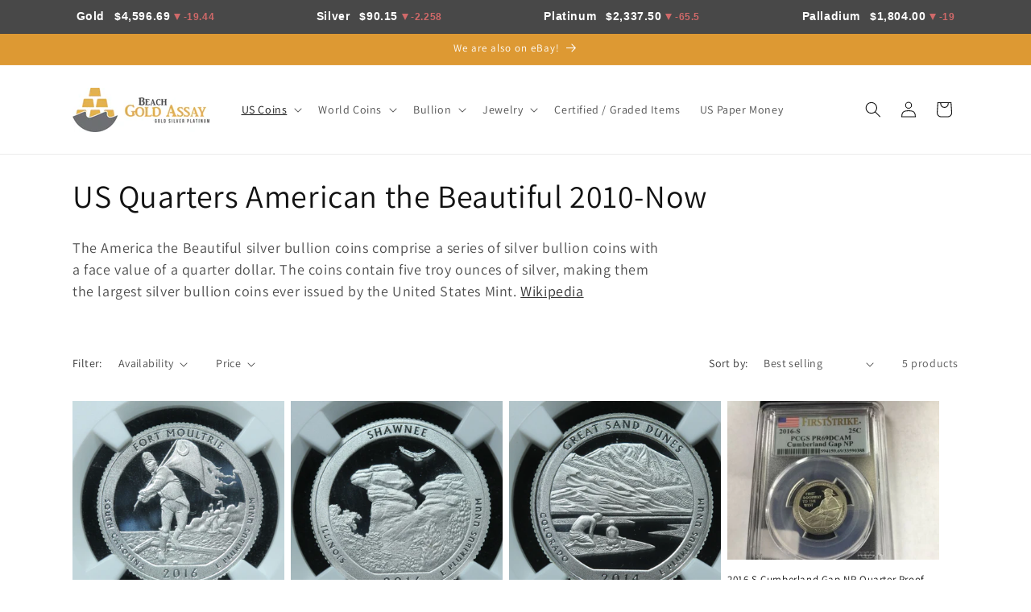

--- FILE ---
content_type: text/html; charset=utf-8
request_url: https://shop.beachgoldassay.com/collections/us-quarters-american-the-beautiful-2010-now
body_size: 38859
content:
<!doctype html>
<html class="js" lang="en">
  <head>
    <meta charset="utf-8">
    <meta http-equiv="X-UA-Compatible" content="IE=edge">
    <meta name="viewport" content="width=device-width,initial-scale=1">
    <meta name="theme-color" content="">
    <link rel="canonical" href="https://shop.beachgoldassay.com/collections/us-quarters-american-the-beautiful-2010-now"><link rel="icon" type="image/png" href="//shop.beachgoldassay.com/cdn/shop/files/Graphiconlywhitespaceremoved.png?crop=center&height=32&v=1717618618&width=32"><link rel="preconnect" href="https://fonts.shopifycdn.com" crossorigin><title>
      US Quarters American the Beautiful 2010-Now
 &ndash; BGA</title>

    
      <meta name="description" content="The America the Beautiful silver bullion coins comprise a series of silver bullion coins with a face value of a quarter dollar. The coins contain five troy ounces of silver, making them the largest silver bullion coins ever issued by the United States Mint. Wikipedia">
    

    

<meta property="og:site_name" content="BGA">
<meta property="og:url" content="https://shop.beachgoldassay.com/collections/us-quarters-american-the-beautiful-2010-now">
<meta property="og:title" content="US Quarters American the Beautiful 2010-Now">
<meta property="og:type" content="website">
<meta property="og:description" content="The America the Beautiful silver bullion coins comprise a series of silver bullion coins with a face value of a quarter dollar. The coins contain five troy ounces of silver, making them the largest silver bullion coins ever issued by the United States Mint. Wikipedia"><meta property="og:image" content="http://shop.beachgoldassay.com/cdn/shop/collections/352100_1.jpg?v=1597502094">
  <meta property="og:image:secure_url" content="https://shop.beachgoldassay.com/cdn/shop/collections/352100_1.jpg?v=1597502094">
  <meta property="og:image:width" content="1200">
  <meta property="og:image:height" content="750"><meta name="twitter:card" content="summary_large_image">
<meta name="twitter:title" content="US Quarters American the Beautiful 2010-Now">
<meta name="twitter:description" content="The America the Beautiful silver bullion coins comprise a series of silver bullion coins with a face value of a quarter dollar. The coins contain five troy ounces of silver, making them the largest silver bullion coins ever issued by the United States Mint. Wikipedia">


    <script src="//shop.beachgoldassay.com/cdn/shop/t/10/assets/constants.js?v=132983761750457495441762884183" defer="defer"></script>
    <script src="//shop.beachgoldassay.com/cdn/shop/t/10/assets/pubsub.js?v=25310214064522200911762884215" defer="defer"></script>
    <script src="//shop.beachgoldassay.com/cdn/shop/t/10/assets/global.js?v=7301445359237545521762884186" defer="defer"></script>
    <script src="//shop.beachgoldassay.com/cdn/shop/t/10/assets/details-disclosure.js?v=13653116266235556501762884184" defer="defer"></script>
    <script src="//shop.beachgoldassay.com/cdn/shop/t/10/assets/details-modal.js?v=25581673532751508451762884185" defer="defer"></script>
    <script src="//shop.beachgoldassay.com/cdn/shop/t/10/assets/search-form.js?v=133129549252120666541762884218" defer="defer"></script><script src="//shop.beachgoldassay.com/cdn/shop/t/10/assets/animations.js?v=88693664871331136111762884170" defer="defer"></script><script>window.performance && window.performance.mark && window.performance.mark('shopify.content_for_header.start');</script><meta name="google-site-verification" content="7Gtk8Idy3nb5CyMuPnrcZzq3iwejRaT1NU--2976ZZc">
<meta id="shopify-digital-wallet" name="shopify-digital-wallet" content="/44696240291/digital_wallets/dialog">
<meta name="shopify-checkout-api-token" content="ecae58c893870eefe7c6b3a7941a0bdd">
<meta id="in-context-paypal-metadata" data-shop-id="44696240291" data-venmo-supported="false" data-environment="production" data-locale="en_US" data-paypal-v4="true" data-currency="USD">
<link rel="alternate" type="application/atom+xml" title="Feed" href="/collections/us-quarters-american-the-beautiful-2010-now.atom" />
<link rel="alternate" type="application/json+oembed" href="https://shop.beachgoldassay.com/collections/us-quarters-american-the-beautiful-2010-now.oembed">
<script async="async" src="/checkouts/internal/preloads.js?locale=en-US"></script>
<link rel="preconnect" href="https://shop.app" crossorigin="anonymous">
<script async="async" src="https://shop.app/checkouts/internal/preloads.js?locale=en-US&shop_id=44696240291" crossorigin="anonymous"></script>
<script id="apple-pay-shop-capabilities" type="application/json">{"shopId":44696240291,"countryCode":"US","currencyCode":"USD","merchantCapabilities":["supports3DS"],"merchantId":"gid:\/\/shopify\/Shop\/44696240291","merchantName":"BGA","requiredBillingContactFields":["postalAddress","email","phone"],"requiredShippingContactFields":["postalAddress","email","phone"],"shippingType":"shipping","supportedNetworks":["visa","masterCard","amex","discover","elo","jcb"],"total":{"type":"pending","label":"BGA","amount":"1.00"},"shopifyPaymentsEnabled":true,"supportsSubscriptions":true}</script>
<script id="shopify-features" type="application/json">{"accessToken":"ecae58c893870eefe7c6b3a7941a0bdd","betas":["rich-media-storefront-analytics"],"domain":"shop.beachgoldassay.com","predictiveSearch":true,"shopId":44696240291,"locale":"en"}</script>
<script>var Shopify = Shopify || {};
Shopify.shop = "cjc-precious-metals.myshopify.com";
Shopify.locale = "en";
Shopify.currency = {"active":"USD","rate":"1.0"};
Shopify.country = "US";
Shopify.theme = {"name":"Active","id":156955607260,"schema_name":"Dawn","schema_version":"15.4.0","theme_store_id":887,"role":"main"};
Shopify.theme.handle = "null";
Shopify.theme.style = {"id":null,"handle":null};
Shopify.cdnHost = "shop.beachgoldassay.com/cdn";
Shopify.routes = Shopify.routes || {};
Shopify.routes.root = "/";</script>
<script type="module">!function(o){(o.Shopify=o.Shopify||{}).modules=!0}(window);</script>
<script>!function(o){function n(){var o=[];function n(){o.push(Array.prototype.slice.apply(arguments))}return n.q=o,n}var t=o.Shopify=o.Shopify||{};t.loadFeatures=n(),t.autoloadFeatures=n()}(window);</script>
<script>
  window.ShopifyPay = window.ShopifyPay || {};
  window.ShopifyPay.apiHost = "shop.app\/pay";
  window.ShopifyPay.redirectState = null;
</script>
<script id="shop-js-analytics" type="application/json">{"pageType":"collection"}</script>
<script defer="defer" async type="module" src="//shop.beachgoldassay.com/cdn/shopifycloud/shop-js/modules/v2/client.init-shop-cart-sync_C5BV16lS.en.esm.js"></script>
<script defer="defer" async type="module" src="//shop.beachgoldassay.com/cdn/shopifycloud/shop-js/modules/v2/chunk.common_CygWptCX.esm.js"></script>
<script type="module">
  await import("//shop.beachgoldassay.com/cdn/shopifycloud/shop-js/modules/v2/client.init-shop-cart-sync_C5BV16lS.en.esm.js");
await import("//shop.beachgoldassay.com/cdn/shopifycloud/shop-js/modules/v2/chunk.common_CygWptCX.esm.js");

  window.Shopify.SignInWithShop?.initShopCartSync?.({"fedCMEnabled":true,"windoidEnabled":true});

</script>
<script>
  window.Shopify = window.Shopify || {};
  if (!window.Shopify.featureAssets) window.Shopify.featureAssets = {};
  window.Shopify.featureAssets['shop-js'] = {"shop-cart-sync":["modules/v2/client.shop-cart-sync_ZFArdW7E.en.esm.js","modules/v2/chunk.common_CygWptCX.esm.js"],"init-fed-cm":["modules/v2/client.init-fed-cm_CmiC4vf6.en.esm.js","modules/v2/chunk.common_CygWptCX.esm.js"],"shop-button":["modules/v2/client.shop-button_tlx5R9nI.en.esm.js","modules/v2/chunk.common_CygWptCX.esm.js"],"shop-cash-offers":["modules/v2/client.shop-cash-offers_DOA2yAJr.en.esm.js","modules/v2/chunk.common_CygWptCX.esm.js","modules/v2/chunk.modal_D71HUcav.esm.js"],"init-windoid":["modules/v2/client.init-windoid_sURxWdc1.en.esm.js","modules/v2/chunk.common_CygWptCX.esm.js"],"shop-toast-manager":["modules/v2/client.shop-toast-manager_ClPi3nE9.en.esm.js","modules/v2/chunk.common_CygWptCX.esm.js"],"init-shop-email-lookup-coordinator":["modules/v2/client.init-shop-email-lookup-coordinator_B8hsDcYM.en.esm.js","modules/v2/chunk.common_CygWptCX.esm.js"],"init-shop-cart-sync":["modules/v2/client.init-shop-cart-sync_C5BV16lS.en.esm.js","modules/v2/chunk.common_CygWptCX.esm.js"],"avatar":["modules/v2/client.avatar_BTnouDA3.en.esm.js"],"pay-button":["modules/v2/client.pay-button_FdsNuTd3.en.esm.js","modules/v2/chunk.common_CygWptCX.esm.js"],"init-customer-accounts":["modules/v2/client.init-customer-accounts_DxDtT_ad.en.esm.js","modules/v2/client.shop-login-button_C5VAVYt1.en.esm.js","modules/v2/chunk.common_CygWptCX.esm.js","modules/v2/chunk.modal_D71HUcav.esm.js"],"init-shop-for-new-customer-accounts":["modules/v2/client.init-shop-for-new-customer-accounts_ChsxoAhi.en.esm.js","modules/v2/client.shop-login-button_C5VAVYt1.en.esm.js","modules/v2/chunk.common_CygWptCX.esm.js","modules/v2/chunk.modal_D71HUcav.esm.js"],"shop-login-button":["modules/v2/client.shop-login-button_C5VAVYt1.en.esm.js","modules/v2/chunk.common_CygWptCX.esm.js","modules/v2/chunk.modal_D71HUcav.esm.js"],"init-customer-accounts-sign-up":["modules/v2/client.init-customer-accounts-sign-up_CPSyQ0Tj.en.esm.js","modules/v2/client.shop-login-button_C5VAVYt1.en.esm.js","modules/v2/chunk.common_CygWptCX.esm.js","modules/v2/chunk.modal_D71HUcav.esm.js"],"shop-follow-button":["modules/v2/client.shop-follow-button_Cva4Ekp9.en.esm.js","modules/v2/chunk.common_CygWptCX.esm.js","modules/v2/chunk.modal_D71HUcav.esm.js"],"checkout-modal":["modules/v2/client.checkout-modal_BPM8l0SH.en.esm.js","modules/v2/chunk.common_CygWptCX.esm.js","modules/v2/chunk.modal_D71HUcav.esm.js"],"lead-capture":["modules/v2/client.lead-capture_Bi8yE_yS.en.esm.js","modules/v2/chunk.common_CygWptCX.esm.js","modules/v2/chunk.modal_D71HUcav.esm.js"],"shop-login":["modules/v2/client.shop-login_D6lNrXab.en.esm.js","modules/v2/chunk.common_CygWptCX.esm.js","modules/v2/chunk.modal_D71HUcav.esm.js"],"payment-terms":["modules/v2/client.payment-terms_CZxnsJam.en.esm.js","modules/v2/chunk.common_CygWptCX.esm.js","modules/v2/chunk.modal_D71HUcav.esm.js"]};
</script>
<script id="__st">var __st={"a":44696240291,"offset":-18000,"reqid":"85237320-30e7-4e40-ab6f-51c2a8c8e7d7-1768695781","pageurl":"shop.beachgoldassay.com\/collections\/us-quarters-american-the-beautiful-2010-now","u":"ed5d2a13797a","p":"collection","rtyp":"collection","rid":212958281891};</script>
<script>window.ShopifyPaypalV4VisibilityTracking = true;</script>
<script id="captcha-bootstrap">!function(){'use strict';const t='contact',e='account',n='new_comment',o=[[t,t],['blogs',n],['comments',n],[t,'customer']],c=[[e,'customer_login'],[e,'guest_login'],[e,'recover_customer_password'],[e,'create_customer']],r=t=>t.map((([t,e])=>`form[action*='/${t}']:not([data-nocaptcha='true']) input[name='form_type'][value='${e}']`)).join(','),a=t=>()=>t?[...document.querySelectorAll(t)].map((t=>t.form)):[];function s(){const t=[...o],e=r(t);return a(e)}const i='password',u='form_key',d=['recaptcha-v3-token','g-recaptcha-response','h-captcha-response',i],f=()=>{try{return window.sessionStorage}catch{return}},m='__shopify_v',_=t=>t.elements[u];function p(t,e,n=!1){try{const o=window.sessionStorage,c=JSON.parse(o.getItem(e)),{data:r}=function(t){const{data:e,action:n}=t;return t[m]||n?{data:e,action:n}:{data:t,action:n}}(c);for(const[e,n]of Object.entries(r))t.elements[e]&&(t.elements[e].value=n);n&&o.removeItem(e)}catch(o){console.error('form repopulation failed',{error:o})}}const l='form_type',E='cptcha';function T(t){t.dataset[E]=!0}const w=window,h=w.document,L='Shopify',v='ce_forms',y='captcha';let A=!1;((t,e)=>{const n=(g='f06e6c50-85a8-45c8-87d0-21a2b65856fe',I='https://cdn.shopify.com/shopifycloud/storefront-forms-hcaptcha/ce_storefront_forms_captcha_hcaptcha.v1.5.2.iife.js',D={infoText:'Protected by hCaptcha',privacyText:'Privacy',termsText:'Terms'},(t,e,n)=>{const o=w[L][v],c=o.bindForm;if(c)return c(t,g,e,D).then(n);var r;o.q.push([[t,g,e,D],n]),r=I,A||(h.body.append(Object.assign(h.createElement('script'),{id:'captcha-provider',async:!0,src:r})),A=!0)});var g,I,D;w[L]=w[L]||{},w[L][v]=w[L][v]||{},w[L][v].q=[],w[L][y]=w[L][y]||{},w[L][y].protect=function(t,e){n(t,void 0,e),T(t)},Object.freeze(w[L][y]),function(t,e,n,w,h,L){const[v,y,A,g]=function(t,e,n){const i=e?o:[],u=t?c:[],d=[...i,...u],f=r(d),m=r(i),_=r(d.filter((([t,e])=>n.includes(e))));return[a(f),a(m),a(_),s()]}(w,h,L),I=t=>{const e=t.target;return e instanceof HTMLFormElement?e:e&&e.form},D=t=>v().includes(t);t.addEventListener('submit',(t=>{const e=I(t);if(!e)return;const n=D(e)&&!e.dataset.hcaptchaBound&&!e.dataset.recaptchaBound,o=_(e),c=g().includes(e)&&(!o||!o.value);(n||c)&&t.preventDefault(),c&&!n&&(function(t){try{if(!f())return;!function(t){const e=f();if(!e)return;const n=_(t);if(!n)return;const o=n.value;o&&e.removeItem(o)}(t);const e=Array.from(Array(32),(()=>Math.random().toString(36)[2])).join('');!function(t,e){_(t)||t.append(Object.assign(document.createElement('input'),{type:'hidden',name:u})),t.elements[u].value=e}(t,e),function(t,e){const n=f();if(!n)return;const o=[...t.querySelectorAll(`input[type='${i}']`)].map((({name:t})=>t)),c=[...d,...o],r={};for(const[a,s]of new FormData(t).entries())c.includes(a)||(r[a]=s);n.setItem(e,JSON.stringify({[m]:1,action:t.action,data:r}))}(t,e)}catch(e){console.error('failed to persist form',e)}}(e),e.submit())}));const S=(t,e)=>{t&&!t.dataset[E]&&(n(t,e.some((e=>e===t))),T(t))};for(const o of['focusin','change'])t.addEventListener(o,(t=>{const e=I(t);D(e)&&S(e,y())}));const B=e.get('form_key'),M=e.get(l),P=B&&M;t.addEventListener('DOMContentLoaded',(()=>{const t=y();if(P)for(const e of t)e.elements[l].value===M&&p(e,B);[...new Set([...A(),...v().filter((t=>'true'===t.dataset.shopifyCaptcha))])].forEach((e=>S(e,t)))}))}(h,new URLSearchParams(w.location.search),n,t,e,['guest_login'])})(!0,!0)}();</script>
<script integrity="sha256-4kQ18oKyAcykRKYeNunJcIwy7WH5gtpwJnB7kiuLZ1E=" data-source-attribution="shopify.loadfeatures" defer="defer" src="//shop.beachgoldassay.com/cdn/shopifycloud/storefront/assets/storefront/load_feature-a0a9edcb.js" crossorigin="anonymous"></script>
<script crossorigin="anonymous" defer="defer" src="//shop.beachgoldassay.com/cdn/shopifycloud/storefront/assets/shopify_pay/storefront-65b4c6d7.js?v=20250812"></script>
<script data-source-attribution="shopify.dynamic_checkout.dynamic.init">var Shopify=Shopify||{};Shopify.PaymentButton=Shopify.PaymentButton||{isStorefrontPortableWallets:!0,init:function(){window.Shopify.PaymentButton.init=function(){};var t=document.createElement("script");t.src="https://shop.beachgoldassay.com/cdn/shopifycloud/portable-wallets/latest/portable-wallets.en.js",t.type="module",document.head.appendChild(t)}};
</script>
<script data-source-attribution="shopify.dynamic_checkout.buyer_consent">
  function portableWalletsHideBuyerConsent(e){var t=document.getElementById("shopify-buyer-consent"),n=document.getElementById("shopify-subscription-policy-button");t&&n&&(t.classList.add("hidden"),t.setAttribute("aria-hidden","true"),n.removeEventListener("click",e))}function portableWalletsShowBuyerConsent(e){var t=document.getElementById("shopify-buyer-consent"),n=document.getElementById("shopify-subscription-policy-button");t&&n&&(t.classList.remove("hidden"),t.removeAttribute("aria-hidden"),n.addEventListener("click",e))}window.Shopify?.PaymentButton&&(window.Shopify.PaymentButton.hideBuyerConsent=portableWalletsHideBuyerConsent,window.Shopify.PaymentButton.showBuyerConsent=portableWalletsShowBuyerConsent);
</script>
<script data-source-attribution="shopify.dynamic_checkout.cart.bootstrap">document.addEventListener("DOMContentLoaded",(function(){function t(){return document.querySelector("shopify-accelerated-checkout-cart, shopify-accelerated-checkout")}if(t())Shopify.PaymentButton.init();else{new MutationObserver((function(e,n){t()&&(Shopify.PaymentButton.init(),n.disconnect())})).observe(document.body,{childList:!0,subtree:!0})}}));
</script>
<link id="shopify-accelerated-checkout-styles" rel="stylesheet" media="screen" href="https://shop.beachgoldassay.com/cdn/shopifycloud/portable-wallets/latest/accelerated-checkout-backwards-compat.css" crossorigin="anonymous">
<style id="shopify-accelerated-checkout-cart">
        #shopify-buyer-consent {
  margin-top: 1em;
  display: inline-block;
  width: 100%;
}

#shopify-buyer-consent.hidden {
  display: none;
}

#shopify-subscription-policy-button {
  background: none;
  border: none;
  padding: 0;
  text-decoration: underline;
  font-size: inherit;
  cursor: pointer;
}

#shopify-subscription-policy-button::before {
  box-shadow: none;
}

      </style>
<script id="sections-script" data-sections="header" defer="defer" src="//shop.beachgoldassay.com/cdn/shop/t/10/compiled_assets/scripts.js?2673"></script>
<script>window.performance && window.performance.mark && window.performance.mark('shopify.content_for_header.end');</script>


    <style data-shopify>
      @font-face {
  font-family: Assistant;
  font-weight: 400;
  font-style: normal;
  font-display: swap;
  src: url("//shop.beachgoldassay.com/cdn/fonts/assistant/assistant_n4.9120912a469cad1cc292572851508ca49d12e768.woff2") format("woff2"),
       url("//shop.beachgoldassay.com/cdn/fonts/assistant/assistant_n4.6e9875ce64e0fefcd3f4446b7ec9036b3ddd2985.woff") format("woff");
}

      @font-face {
  font-family: Assistant;
  font-weight: 700;
  font-style: normal;
  font-display: swap;
  src: url("//shop.beachgoldassay.com/cdn/fonts/assistant/assistant_n7.bf44452348ec8b8efa3aa3068825305886b1c83c.woff2") format("woff2"),
       url("//shop.beachgoldassay.com/cdn/fonts/assistant/assistant_n7.0c887fee83f6b3bda822f1150b912c72da0f7b64.woff") format("woff");
}

      
      
      @font-face {
  font-family: Assistant;
  font-weight: 400;
  font-style: normal;
  font-display: swap;
  src: url("//shop.beachgoldassay.com/cdn/fonts/assistant/assistant_n4.9120912a469cad1cc292572851508ca49d12e768.woff2") format("woff2"),
       url("//shop.beachgoldassay.com/cdn/fonts/assistant/assistant_n4.6e9875ce64e0fefcd3f4446b7ec9036b3ddd2985.woff") format("woff");
}


      
        :root,
        .color-background-1 {
          --color-background: 255,255,255;
        
          --gradient-background: #ffffff;
        

        

        --color-foreground: 18,18,18;
        --color-background-contrast: 191,191,191;
        --color-shadow: 18,18,18;
        --color-button: 221,153,51;
        --color-button-text: 0,0,0;
        --color-secondary-button: 255,255,255;
        --color-secondary-button-text: 18,18,18;
        --color-link: 18,18,18;
        --color-badge-foreground: 18,18,18;
        --color-badge-background: 255,255,255;
        --color-badge-border: 18,18,18;
        --payment-terms-background-color: rgb(255 255 255);
      }
      
        
        .color-background-2 {
          --color-background: 243,243,243;
        
          --gradient-background: #f3f3f3;
        

        

        --color-foreground: 18,18,18;
        --color-background-contrast: 179,179,179;
        --color-shadow: 18,18,18;
        --color-button: 18,18,18;
        --color-button-text: 243,243,243;
        --color-secondary-button: 243,243,243;
        --color-secondary-button-text: 18,18,18;
        --color-link: 18,18,18;
        --color-badge-foreground: 18,18,18;
        --color-badge-background: 243,243,243;
        --color-badge-border: 18,18,18;
        --payment-terms-background-color: rgb(243 243 243);
      }
      
        
        .color-inverse {
          --color-background: 221,153,51;
        
          --gradient-background: #dd9933;
        

        

        --color-foreground: 255,255,255;
        --color-background-contrast: 124,83,21;
        --color-shadow: 18,18,18;
        --color-button: 255,255,255;
        --color-button-text: 0,0,0;
        --color-secondary-button: 221,153,51;
        --color-secondary-button-text: 255,255,255;
        --color-link: 255,255,255;
        --color-badge-foreground: 255,255,255;
        --color-badge-background: 221,153,51;
        --color-badge-border: 255,255,255;
        --payment-terms-background-color: rgb(221 153 51);
      }
      
        
        .color-accent-1 {
          --color-background: 18,18,18;
        
          --gradient-background: #121212;
        

        

        --color-foreground: 255,255,255;
        --color-background-contrast: 146,146,146;
        --color-shadow: 18,18,18;
        --color-button: 255,255,255;
        --color-button-text: 18,18,18;
        --color-secondary-button: 18,18,18;
        --color-secondary-button-text: 255,255,255;
        --color-link: 255,255,255;
        --color-badge-foreground: 255,255,255;
        --color-badge-background: 18,18,18;
        --color-badge-border: 255,255,255;
        --payment-terms-background-color: rgb(18 18 18);
      }
      
        
        .color-accent-2 {
          --color-background: 51,79,180;
        
          --gradient-background: #334fb4;
        

        

        --color-foreground: 255,255,255;
        --color-background-contrast: 23,35,81;
        --color-shadow: 18,18,18;
        --color-button: 255,255,255;
        --color-button-text: 51,79,180;
        --color-secondary-button: 51,79,180;
        --color-secondary-button-text: 255,255,255;
        --color-link: 255,255,255;
        --color-badge-foreground: 255,255,255;
        --color-badge-background: 51,79,180;
        --color-badge-border: 255,255,255;
        --payment-terms-background-color: rgb(51 79 180);
      }
      

      body, .color-background-1, .color-background-2, .color-inverse, .color-accent-1, .color-accent-2 {
        color: rgba(var(--color-foreground), 0.75);
        background-color: rgb(var(--color-background));
      }

      :root {
        --font-body-family: Assistant, sans-serif;
        --font-body-style: normal;
        --font-body-weight: 400;
        --font-body-weight-bold: 700;

        --font-heading-family: Assistant, sans-serif;
        --font-heading-style: normal;
        --font-heading-weight: 400;

        --font-body-scale: 1.0;
        --font-heading-scale: 1.0;

        --media-padding: px;
        --media-border-opacity: 0.05;
        --media-border-width: 1px;
        --media-radius: 0px;
        --media-shadow-opacity: 0.0;
        --media-shadow-horizontal-offset: 0px;
        --media-shadow-vertical-offset: 4px;
        --media-shadow-blur-radius: 5px;
        --media-shadow-visible: 0;

        --page-width: 120rem;
        --page-width-margin: 0rem;

        --product-card-image-padding: 0.0rem;
        --product-card-corner-radius: 0.0rem;
        --product-card-text-alignment: left;
        --product-card-border-width: 0.0rem;
        --product-card-border-opacity: 0.1;
        --product-card-shadow-opacity: 0.0;
        --product-card-shadow-visible: 0;
        --product-card-shadow-horizontal-offset: 0.0rem;
        --product-card-shadow-vertical-offset: 0.4rem;
        --product-card-shadow-blur-radius: 0.5rem;

        --collection-card-image-padding: 0.0rem;
        --collection-card-corner-radius: 0.0rem;
        --collection-card-text-alignment: left;
        --collection-card-border-width: 0.0rem;
        --collection-card-border-opacity: 0.1;
        --collection-card-shadow-opacity: 0.0;
        --collection-card-shadow-visible: 0;
        --collection-card-shadow-horizontal-offset: 0.0rem;
        --collection-card-shadow-vertical-offset: 0.4rem;
        --collection-card-shadow-blur-radius: 0.5rem;

        --blog-card-image-padding: 0.0rem;
        --blog-card-corner-radius: 0.0rem;
        --blog-card-text-alignment: left;
        --blog-card-border-width: 0.0rem;
        --blog-card-border-opacity: 0.1;
        --blog-card-shadow-opacity: 0.0;
        --blog-card-shadow-visible: 0;
        --blog-card-shadow-horizontal-offset: 0.0rem;
        --blog-card-shadow-vertical-offset: 0.4rem;
        --blog-card-shadow-blur-radius: 0.5rem;

        --badge-corner-radius: 4.0rem;

        --popup-border-width: 1px;
        --popup-border-opacity: 0.1;
        --popup-corner-radius: 0px;
        --popup-shadow-opacity: 0.0;
        --popup-shadow-horizontal-offset: 0px;
        --popup-shadow-vertical-offset: 4px;
        --popup-shadow-blur-radius: 5px;

        --drawer-border-width: 1px;
        --drawer-border-opacity: 0.1;
        --drawer-shadow-opacity: 0.0;
        --drawer-shadow-horizontal-offset: 0px;
        --drawer-shadow-vertical-offset: 4px;
        --drawer-shadow-blur-radius: 5px;

        --spacing-sections-desktop: 0px;
        --spacing-sections-mobile: 0px;

        --grid-desktop-vertical-spacing: 8px;
        --grid-desktop-horizontal-spacing: 8px;
        --grid-mobile-vertical-spacing: 4px;
        --grid-mobile-horizontal-spacing: 4px;

        --text-boxes-border-opacity: 0.1;
        --text-boxes-border-width: 0px;
        --text-boxes-radius: 0px;
        --text-boxes-shadow-opacity: 0.0;
        --text-boxes-shadow-visible: 0;
        --text-boxes-shadow-horizontal-offset: 0px;
        --text-boxes-shadow-vertical-offset: 4px;
        --text-boxes-shadow-blur-radius: 5px;

        --buttons-radius: 0px;
        --buttons-radius-outset: 0px;
        --buttons-border-width: 1px;
        --buttons-border-opacity: 1.0;
        --buttons-shadow-opacity: 0.0;
        --buttons-shadow-visible: 0;
        --buttons-shadow-horizontal-offset: 0px;
        --buttons-shadow-vertical-offset: 4px;
        --buttons-shadow-blur-radius: 5px;
        --buttons-border-offset: 0px;

        --inputs-radius: 0px;
        --inputs-border-width: 1px;
        --inputs-border-opacity: 0.55;
        --inputs-shadow-opacity: 0.0;
        --inputs-shadow-horizontal-offset: 0px;
        --inputs-margin-offset: 0px;
        --inputs-shadow-vertical-offset: 4px;
        --inputs-shadow-blur-radius: 5px;
        --inputs-radius-outset: 0px;

        --variant-pills-radius: 40px;
        --variant-pills-border-width: 1px;
        --variant-pills-border-opacity: 0.55;
        --variant-pills-shadow-opacity: 0.0;
        --variant-pills-shadow-horizontal-offset: 0px;
        --variant-pills-shadow-vertical-offset: 4px;
        --variant-pills-shadow-blur-radius: 5px;
      }

      *,
      *::before,
      *::after {
        box-sizing: inherit;
      }

      html {
        box-sizing: border-box;
        font-size: calc(var(--font-body-scale) * 62.5%);
        height: 100%;
      }

      body {
        display: grid;
        grid-template-rows: auto auto 1fr auto;
        grid-template-columns: 100%;
        min-height: 100%;
        margin: 0;
        font-size: 1.5rem;
        letter-spacing: 0.06rem;
        line-height: calc(1 + 0.8 / var(--font-body-scale));
        font-family: var(--font-body-family);
        font-style: var(--font-body-style);
        font-weight: var(--font-body-weight);
      }

      @media screen and (min-width: 750px) {
        body {
          font-size: 1.6rem;
        }
      }
    </style>

    <link href="//shop.beachgoldassay.com/cdn/shop/t/10/assets/base.css?v=159841507637079171801762884170" rel="stylesheet" type="text/css" media="all" />
    <link rel="stylesheet" href="//shop.beachgoldassay.com/cdn/shop/t/10/assets/component-cart-items.css?v=13033300910818915211762884173" media="print" onload="this.media='all'">
      <link rel="preload" as="font" href="//shop.beachgoldassay.com/cdn/fonts/assistant/assistant_n4.9120912a469cad1cc292572851508ca49d12e768.woff2" type="font/woff2" crossorigin>
      

      <link rel="preload" as="font" href="//shop.beachgoldassay.com/cdn/fonts/assistant/assistant_n4.9120912a469cad1cc292572851508ca49d12e768.woff2" type="font/woff2" crossorigin>
      
<link
        rel="stylesheet"
        href="//shop.beachgoldassay.com/cdn/shop/t/10/assets/component-predictive-search.css?v=118923337488134913561762884179"
        media="print"
        onload="this.media='all'"
      ><script>
      if (Shopify.designMode) {
        document.documentElement.classList.add('shopify-design-mode');
      }
    </script>
  <link href="https://monorail-edge.shopifysvc.com" rel="dns-prefetch">
<script>(function(){if ("sendBeacon" in navigator && "performance" in window) {try {var session_token_from_headers = performance.getEntriesByType('navigation')[0].serverTiming.find(x => x.name == '_s').description;} catch {var session_token_from_headers = undefined;}var session_cookie_matches = document.cookie.match(/_shopify_s=([^;]*)/);var session_token_from_cookie = session_cookie_matches && session_cookie_matches.length === 2 ? session_cookie_matches[1] : "";var session_token = session_token_from_headers || session_token_from_cookie || "";function handle_abandonment_event(e) {var entries = performance.getEntries().filter(function(entry) {return /monorail-edge.shopifysvc.com/.test(entry.name);});if (!window.abandonment_tracked && entries.length === 0) {window.abandonment_tracked = true;var currentMs = Date.now();var navigation_start = performance.timing.navigationStart;var payload = {shop_id: 44696240291,url: window.location.href,navigation_start,duration: currentMs - navigation_start,session_token,page_type: "collection"};window.navigator.sendBeacon("https://monorail-edge.shopifysvc.com/v1/produce", JSON.stringify({schema_id: "online_store_buyer_site_abandonment/1.1",payload: payload,metadata: {event_created_at_ms: currentMs,event_sent_at_ms: currentMs}}));}}window.addEventListener('pagehide', handle_abandonment_event);}}());</script>
<script id="web-pixels-manager-setup">(function e(e,d,r,n,o){if(void 0===o&&(o={}),!Boolean(null===(a=null===(i=window.Shopify)||void 0===i?void 0:i.analytics)||void 0===a?void 0:a.replayQueue)){var i,a;window.Shopify=window.Shopify||{};var t=window.Shopify;t.analytics=t.analytics||{};var s=t.analytics;s.replayQueue=[],s.publish=function(e,d,r){return s.replayQueue.push([e,d,r]),!0};try{self.performance.mark("wpm:start")}catch(e){}var l=function(){var e={modern:/Edge?\/(1{2}[4-9]|1[2-9]\d|[2-9]\d{2}|\d{4,})\.\d+(\.\d+|)|Firefox\/(1{2}[4-9]|1[2-9]\d|[2-9]\d{2}|\d{4,})\.\d+(\.\d+|)|Chrom(ium|e)\/(9{2}|\d{3,})\.\d+(\.\d+|)|(Maci|X1{2}).+ Version\/(15\.\d+|(1[6-9]|[2-9]\d|\d{3,})\.\d+)([,.]\d+|)( \(\w+\)|)( Mobile\/\w+|) Safari\/|Chrome.+OPR\/(9{2}|\d{3,})\.\d+\.\d+|(CPU[ +]OS|iPhone[ +]OS|CPU[ +]iPhone|CPU IPhone OS|CPU iPad OS)[ +]+(15[._]\d+|(1[6-9]|[2-9]\d|\d{3,})[._]\d+)([._]\d+|)|Android:?[ /-](13[3-9]|1[4-9]\d|[2-9]\d{2}|\d{4,})(\.\d+|)(\.\d+|)|Android.+Firefox\/(13[5-9]|1[4-9]\d|[2-9]\d{2}|\d{4,})\.\d+(\.\d+|)|Android.+Chrom(ium|e)\/(13[3-9]|1[4-9]\d|[2-9]\d{2}|\d{4,})\.\d+(\.\d+|)|SamsungBrowser\/([2-9]\d|\d{3,})\.\d+/,legacy:/Edge?\/(1[6-9]|[2-9]\d|\d{3,})\.\d+(\.\d+|)|Firefox\/(5[4-9]|[6-9]\d|\d{3,})\.\d+(\.\d+|)|Chrom(ium|e)\/(5[1-9]|[6-9]\d|\d{3,})\.\d+(\.\d+|)([\d.]+$|.*Safari\/(?![\d.]+ Edge\/[\d.]+$))|(Maci|X1{2}).+ Version\/(10\.\d+|(1[1-9]|[2-9]\d|\d{3,})\.\d+)([,.]\d+|)( \(\w+\)|)( Mobile\/\w+|) Safari\/|Chrome.+OPR\/(3[89]|[4-9]\d|\d{3,})\.\d+\.\d+|(CPU[ +]OS|iPhone[ +]OS|CPU[ +]iPhone|CPU IPhone OS|CPU iPad OS)[ +]+(10[._]\d+|(1[1-9]|[2-9]\d|\d{3,})[._]\d+)([._]\d+|)|Android:?[ /-](13[3-9]|1[4-9]\d|[2-9]\d{2}|\d{4,})(\.\d+|)(\.\d+|)|Mobile Safari.+OPR\/([89]\d|\d{3,})\.\d+\.\d+|Android.+Firefox\/(13[5-9]|1[4-9]\d|[2-9]\d{2}|\d{4,})\.\d+(\.\d+|)|Android.+Chrom(ium|e)\/(13[3-9]|1[4-9]\d|[2-9]\d{2}|\d{4,})\.\d+(\.\d+|)|Android.+(UC? ?Browser|UCWEB|U3)[ /]?(15\.([5-9]|\d{2,})|(1[6-9]|[2-9]\d|\d{3,})\.\d+)\.\d+|SamsungBrowser\/(5\.\d+|([6-9]|\d{2,})\.\d+)|Android.+MQ{2}Browser\/(14(\.(9|\d{2,})|)|(1[5-9]|[2-9]\d|\d{3,})(\.\d+|))(\.\d+|)|K[Aa][Ii]OS\/(3\.\d+|([4-9]|\d{2,})\.\d+)(\.\d+|)/},d=e.modern,r=e.legacy,n=navigator.userAgent;return n.match(d)?"modern":n.match(r)?"legacy":"unknown"}(),u="modern"===l?"modern":"legacy",c=(null!=n?n:{modern:"",legacy:""})[u],f=function(e){return[e.baseUrl,"/wpm","/b",e.hashVersion,"modern"===e.buildTarget?"m":"l",".js"].join("")}({baseUrl:d,hashVersion:r,buildTarget:u}),m=function(e){var d=e.version,r=e.bundleTarget,n=e.surface,o=e.pageUrl,i=e.monorailEndpoint;return{emit:function(e){var a=e.status,t=e.errorMsg,s=(new Date).getTime(),l=JSON.stringify({metadata:{event_sent_at_ms:s},events:[{schema_id:"web_pixels_manager_load/3.1",payload:{version:d,bundle_target:r,page_url:o,status:a,surface:n,error_msg:t},metadata:{event_created_at_ms:s}}]});if(!i)return console&&console.warn&&console.warn("[Web Pixels Manager] No Monorail endpoint provided, skipping logging."),!1;try{return self.navigator.sendBeacon.bind(self.navigator)(i,l)}catch(e){}var u=new XMLHttpRequest;try{return u.open("POST",i,!0),u.setRequestHeader("Content-Type","text/plain"),u.send(l),!0}catch(e){return console&&console.warn&&console.warn("[Web Pixels Manager] Got an unhandled error while logging to Monorail."),!1}}}}({version:r,bundleTarget:l,surface:e.surface,pageUrl:self.location.href,monorailEndpoint:e.monorailEndpoint});try{o.browserTarget=l,function(e){var d=e.src,r=e.async,n=void 0===r||r,o=e.onload,i=e.onerror,a=e.sri,t=e.scriptDataAttributes,s=void 0===t?{}:t,l=document.createElement("script"),u=document.querySelector("head"),c=document.querySelector("body");if(l.async=n,l.src=d,a&&(l.integrity=a,l.crossOrigin="anonymous"),s)for(var f in s)if(Object.prototype.hasOwnProperty.call(s,f))try{l.dataset[f]=s[f]}catch(e){}if(o&&l.addEventListener("load",o),i&&l.addEventListener("error",i),u)u.appendChild(l);else{if(!c)throw new Error("Did not find a head or body element to append the script");c.appendChild(l)}}({src:f,async:!0,onload:function(){if(!function(){var e,d;return Boolean(null===(d=null===(e=window.Shopify)||void 0===e?void 0:e.analytics)||void 0===d?void 0:d.initialized)}()){var d=window.webPixelsManager.init(e)||void 0;if(d){var r=window.Shopify.analytics;r.replayQueue.forEach((function(e){var r=e[0],n=e[1],o=e[2];d.publishCustomEvent(r,n,o)})),r.replayQueue=[],r.publish=d.publishCustomEvent,r.visitor=d.visitor,r.initialized=!0}}},onerror:function(){return m.emit({status:"failed",errorMsg:"".concat(f," has failed to load")})},sri:function(e){var d=/^sha384-[A-Za-z0-9+/=]+$/;return"string"==typeof e&&d.test(e)}(c)?c:"",scriptDataAttributes:o}),m.emit({status:"loading"})}catch(e){m.emit({status:"failed",errorMsg:(null==e?void 0:e.message)||"Unknown error"})}}})({shopId: 44696240291,storefrontBaseUrl: "https://shop.beachgoldassay.com",extensionsBaseUrl: "https://extensions.shopifycdn.com/cdn/shopifycloud/web-pixels-manager",monorailEndpoint: "https://monorail-edge.shopifysvc.com/unstable/produce_batch",surface: "storefront-renderer",enabledBetaFlags: ["2dca8a86"],webPixelsConfigList: [{"id":"495976668","configuration":"{\"config\":\"{\\\"google_tag_ids\\\":[\\\"G-HNC8YVG04N\\\",\\\"GT-NSKG4ZP\\\",\\\"G-K0P6HBFWEG\\\"],\\\"target_country\\\":\\\"US\\\",\\\"gtag_events\\\":[{\\\"type\\\":\\\"begin_checkout\\\",\\\"action_label\\\":[\\\"G-HNC8YVG04N\\\",\\\"G-K0P6HBFWEG\\\"]},{\\\"type\\\":\\\"search\\\",\\\"action_label\\\":[\\\"G-HNC8YVG04N\\\",\\\"G-K0P6HBFWEG\\\"]},{\\\"type\\\":\\\"view_item\\\",\\\"action_label\\\":[\\\"G-HNC8YVG04N\\\",\\\"MC-R08BJQRKQS\\\",\\\"G-K0P6HBFWEG\\\"]},{\\\"type\\\":\\\"purchase\\\",\\\"action_label\\\":[\\\"G-HNC8YVG04N\\\",\\\"MC-R08BJQRKQS\\\",\\\"G-K0P6HBFWEG\\\"]},{\\\"type\\\":\\\"page_view\\\",\\\"action_label\\\":[\\\"G-HNC8YVG04N\\\",\\\"MC-R08BJQRKQS\\\",\\\"G-K0P6HBFWEG\\\"]},{\\\"type\\\":\\\"add_payment_info\\\",\\\"action_label\\\":[\\\"G-HNC8YVG04N\\\",\\\"G-K0P6HBFWEG\\\"]},{\\\"type\\\":\\\"add_to_cart\\\",\\\"action_label\\\":[\\\"G-HNC8YVG04N\\\",\\\"G-K0P6HBFWEG\\\"]}],\\\"enable_monitoring_mode\\\":false}\"}","eventPayloadVersion":"v1","runtimeContext":"OPEN","scriptVersion":"b2a88bafab3e21179ed38636efcd8a93","type":"APP","apiClientId":1780363,"privacyPurposes":[],"dataSharingAdjustments":{"protectedCustomerApprovalScopes":["read_customer_address","read_customer_email","read_customer_name","read_customer_personal_data","read_customer_phone"]}},{"id":"76316892","eventPayloadVersion":"v1","runtimeContext":"LAX","scriptVersion":"1","type":"CUSTOM","privacyPurposes":["ANALYTICS"],"name":"Google Analytics tag (migrated)"},{"id":"shopify-app-pixel","configuration":"{}","eventPayloadVersion":"v1","runtimeContext":"STRICT","scriptVersion":"0450","apiClientId":"shopify-pixel","type":"APP","privacyPurposes":["ANALYTICS","MARKETING"]},{"id":"shopify-custom-pixel","eventPayloadVersion":"v1","runtimeContext":"LAX","scriptVersion":"0450","apiClientId":"shopify-pixel","type":"CUSTOM","privacyPurposes":["ANALYTICS","MARKETING"]}],isMerchantRequest: false,initData: {"shop":{"name":"BGA","paymentSettings":{"currencyCode":"USD"},"myshopifyDomain":"cjc-precious-metals.myshopify.com","countryCode":"US","storefrontUrl":"https:\/\/shop.beachgoldassay.com"},"customer":null,"cart":null,"checkout":null,"productVariants":[],"purchasingCompany":null},},"https://shop.beachgoldassay.com/cdn","fcfee988w5aeb613cpc8e4bc33m6693e112",{"modern":"","legacy":""},{"shopId":"44696240291","storefrontBaseUrl":"https:\/\/shop.beachgoldassay.com","extensionBaseUrl":"https:\/\/extensions.shopifycdn.com\/cdn\/shopifycloud\/web-pixels-manager","surface":"storefront-renderer","enabledBetaFlags":"[\"2dca8a86\"]","isMerchantRequest":"false","hashVersion":"fcfee988w5aeb613cpc8e4bc33m6693e112","publish":"custom","events":"[[\"page_viewed\",{}],[\"collection_viewed\",{\"collection\":{\"id\":\"212958281891\",\"title\":\"US Quarters American the Beautiful 2010-Now\",\"productVariants\":[{\"price\":{\"amount\":36.09,\"currencyCode\":\"USD\"},\"product\":{\"title\":\"2016 25c Fort Moultrie S Carolina Silver NGC PF70 UCAM ANA 125th Annv.\",\"vendor\":\"Beach.Gold\",\"id\":\"7955970425052\",\"untranslatedTitle\":\"2016 25c Fort Moultrie S Carolina Silver NGC PF70 UCAM ANA 125th Annv.\",\"url\":\"\/products\/2016-25c-fort-moultrie-s-carolina-silver-ngc-pf70-ucam-ana-125th-annv\",\"type\":\"Coins \u0026 Paper Money Coins: US Quarters America the Beautiful 2010-Now\"},\"id\":\"43723384324316\",\"image\":{\"src\":\"\/\/shop.beachgoldassay.com\/cdn\/shop\/products\/IMG_0093_b77b146f-db81-491f-8e14-6bbf2d3a296c.jpg?v=1673387357\"},\"sku\":\"BGACOIN0173\",\"title\":\"Default Title\",\"untranslatedTitle\":\"Default Title\"},{\"price\":{\"amount\":36.09,\"currencyCode\":\"USD\"},\"product\":{\"title\":\"2016 25c Shawnee Illinois Silver NGC PF70 UCAM ANA 125th Annv.\",\"vendor\":\"Beach.Gold\",\"id\":\"7955967574236\",\"untranslatedTitle\":\"2016 25c Shawnee Illinois Silver NGC PF70 UCAM ANA 125th Annv.\",\"url\":\"\/products\/2016-25c-shawnee-illinois-silver-ngc-pf70-ucam-ana-125th-annv\",\"type\":\"Coins \u0026 Paper Money Coins: US Quarters America the Beautiful 2010-Now\"},\"id\":\"43723379114204\",\"image\":{\"src\":\"\/\/shop.beachgoldassay.com\/cdn\/shop\/products\/IMG_0085_7105f406-d78d-49ef-9c53-7b6279a58a0d.jpg?v=1673387137\"},\"sku\":\"BGACOIN1043\",\"title\":\"Default Title\",\"untranslatedTitle\":\"Default Title\"},{\"price\":{\"amount\":34.09,\"currencyCode\":\"USD\"},\"product\":{\"title\":\"2014 S 25c Great Sand Dunes Colorado Silver Quarter NGC PF 70 UCAM\",\"vendor\":\"Beach.Gold\",\"id\":\"7955940573404\",\"untranslatedTitle\":\"2014 S 25c Great Sand Dunes Colorado Silver Quarter NGC PF 70 UCAM\",\"url\":\"\/products\/2014-s-25c-great-sand-dunes-colorado-silver-quarter-ngc-pf-70-ucam\",\"type\":\"Coins \u0026 Paper Money Coins: US Quarters America the Beautiful 2010-Now\"},\"id\":\"43723310923996\",\"image\":{\"src\":\"\/\/shop.beachgoldassay.com\/cdn\/shop\/products\/IMG_0041_76fad5f4-4dd2-4de4-b03b-e9e4d34e2fa2.jpg?v=1673383675\"},\"sku\":\"BGACOIN1139\",\"title\":\"Default Title\",\"untranslatedTitle\":\"Default Title\"},{\"price\":{\"amount\":14.91,\"currencyCode\":\"USD\"},\"product\":{\"title\":\"2016 S Cumberland Gap NP Quarter Proof PR69 DCAM PCGS First Strike\",\"vendor\":\"Beach.Gold\",\"id\":\"5493906505891\",\"untranslatedTitle\":\"2016 S Cumberland Gap NP Quarter Proof PR69 DCAM PCGS First Strike\",\"url\":\"\/products\/2016-s-cumberland-gap-np-quarter-proof-pr69-dcam-pcgs-first-strike\",\"type\":\"Coins \u0026 Paper Money Coins: US Quarters America the Beautiful 2010-Now\"},\"id\":\"35435545657507\",\"image\":{\"src\":\"\/\/shop.beachgoldassay.com\/cdn\/shop\/products\/12_bcf60fa9-06cd-407a-aaed-2bd4b7df5f05.jpg?v=1596553555\"},\"sku\":\"5941596933590388\",\"title\":\"Default Title\",\"untranslatedTitle\":\"Default Title\"},{\"price\":{\"amount\":14.91,\"currencyCode\":\"USD\"},\"product\":{\"title\":\"2016 PCGS Fort Moultrie NP PR 69 DCAM 25C Quarter\",\"vendor\":\"Beach.Gold\",\"id\":\"5493905752227\",\"untranslatedTitle\":\"2016 PCGS Fort Moultrie NP PR 69 DCAM 25C Quarter\",\"url\":\"\/products\/2016-pcgs-fort-moultrie-np-pr-69-dcam-25c-quarter\",\"type\":\"Coins \u0026 Paper Money Coins: US Quarters America the Beautiful 2010-Now\"},\"id\":\"35435542970531\",\"image\":{\"src\":\"\/\/shop.beachgoldassay.com\/cdn\/shop\/products\/12_5a070f95-8072-421c-a9d1-fd4f8ac9b179.jpg?v=1596553545\"},\"sku\":\"5941576933590466\",\"title\":\"Default Title\",\"untranslatedTitle\":\"Default Title\"}]}}]]"});</script><script>
  window.ShopifyAnalytics = window.ShopifyAnalytics || {};
  window.ShopifyAnalytics.meta = window.ShopifyAnalytics.meta || {};
  window.ShopifyAnalytics.meta.currency = 'USD';
  var meta = {"products":[{"id":7955970425052,"gid":"gid:\/\/shopify\/Product\/7955970425052","vendor":"Beach.Gold","type":"Coins \u0026 Paper Money Coins: US Quarters America the Beautiful 2010-Now","handle":"2016-25c-fort-moultrie-s-carolina-silver-ngc-pf70-ucam-ana-125th-annv","variants":[{"id":43723384324316,"price":3609,"name":"2016 25c Fort Moultrie S Carolina Silver NGC PF70 UCAM ANA 125th Annv.","public_title":null,"sku":"BGACOIN0173"}],"remote":false},{"id":7955967574236,"gid":"gid:\/\/shopify\/Product\/7955967574236","vendor":"Beach.Gold","type":"Coins \u0026 Paper Money Coins: US Quarters America the Beautiful 2010-Now","handle":"2016-25c-shawnee-illinois-silver-ngc-pf70-ucam-ana-125th-annv","variants":[{"id":43723379114204,"price":3609,"name":"2016 25c Shawnee Illinois Silver NGC PF70 UCAM ANA 125th Annv.","public_title":null,"sku":"BGACOIN1043"}],"remote":false},{"id":7955940573404,"gid":"gid:\/\/shopify\/Product\/7955940573404","vendor":"Beach.Gold","type":"Coins \u0026 Paper Money Coins: US Quarters America the Beautiful 2010-Now","handle":"2014-s-25c-great-sand-dunes-colorado-silver-quarter-ngc-pf-70-ucam","variants":[{"id":43723310923996,"price":3409,"name":"2014 S 25c Great Sand Dunes Colorado Silver Quarter NGC PF 70 UCAM","public_title":null,"sku":"BGACOIN1139"}],"remote":false},{"id":5493906505891,"gid":"gid:\/\/shopify\/Product\/5493906505891","vendor":"Beach.Gold","type":"Coins \u0026 Paper Money Coins: US Quarters America the Beautiful 2010-Now","handle":"2016-s-cumberland-gap-np-quarter-proof-pr69-dcam-pcgs-first-strike","variants":[{"id":35435545657507,"price":1491,"name":"2016 S Cumberland Gap NP Quarter Proof PR69 DCAM PCGS First Strike","public_title":null,"sku":"5941596933590388"}],"remote":false},{"id":5493905752227,"gid":"gid:\/\/shopify\/Product\/5493905752227","vendor":"Beach.Gold","type":"Coins \u0026 Paper Money Coins: US Quarters America the Beautiful 2010-Now","handle":"2016-pcgs-fort-moultrie-np-pr-69-dcam-25c-quarter","variants":[{"id":35435542970531,"price":1491,"name":"2016 PCGS Fort Moultrie NP PR 69 DCAM 25C Quarter","public_title":null,"sku":"5941576933590466"}],"remote":false}],"page":{"pageType":"collection","resourceType":"collection","resourceId":212958281891,"requestId":"85237320-30e7-4e40-ab6f-51c2a8c8e7d7-1768695781"}};
  for (var attr in meta) {
    window.ShopifyAnalytics.meta[attr] = meta[attr];
  }
</script>
<script class="analytics">
  (function () {
    var customDocumentWrite = function(content) {
      var jquery = null;

      if (window.jQuery) {
        jquery = window.jQuery;
      } else if (window.Checkout && window.Checkout.$) {
        jquery = window.Checkout.$;
      }

      if (jquery) {
        jquery('body').append(content);
      }
    };

    var hasLoggedConversion = function(token) {
      if (token) {
        return document.cookie.indexOf('loggedConversion=' + token) !== -1;
      }
      return false;
    }

    var setCookieIfConversion = function(token) {
      if (token) {
        var twoMonthsFromNow = new Date(Date.now());
        twoMonthsFromNow.setMonth(twoMonthsFromNow.getMonth() + 2);

        document.cookie = 'loggedConversion=' + token + '; expires=' + twoMonthsFromNow;
      }
    }

    var trekkie = window.ShopifyAnalytics.lib = window.trekkie = window.trekkie || [];
    if (trekkie.integrations) {
      return;
    }
    trekkie.methods = [
      'identify',
      'page',
      'ready',
      'track',
      'trackForm',
      'trackLink'
    ];
    trekkie.factory = function(method) {
      return function() {
        var args = Array.prototype.slice.call(arguments);
        args.unshift(method);
        trekkie.push(args);
        return trekkie;
      };
    };
    for (var i = 0; i < trekkie.methods.length; i++) {
      var key = trekkie.methods[i];
      trekkie[key] = trekkie.factory(key);
    }
    trekkie.load = function(config) {
      trekkie.config = config || {};
      trekkie.config.initialDocumentCookie = document.cookie;
      var first = document.getElementsByTagName('script')[0];
      var script = document.createElement('script');
      script.type = 'text/javascript';
      script.onerror = function(e) {
        var scriptFallback = document.createElement('script');
        scriptFallback.type = 'text/javascript';
        scriptFallback.onerror = function(error) {
                var Monorail = {
      produce: function produce(monorailDomain, schemaId, payload) {
        var currentMs = new Date().getTime();
        var event = {
          schema_id: schemaId,
          payload: payload,
          metadata: {
            event_created_at_ms: currentMs,
            event_sent_at_ms: currentMs
          }
        };
        return Monorail.sendRequest("https://" + monorailDomain + "/v1/produce", JSON.stringify(event));
      },
      sendRequest: function sendRequest(endpointUrl, payload) {
        // Try the sendBeacon API
        if (window && window.navigator && typeof window.navigator.sendBeacon === 'function' && typeof window.Blob === 'function' && !Monorail.isIos12()) {
          var blobData = new window.Blob([payload], {
            type: 'text/plain'
          });

          if (window.navigator.sendBeacon(endpointUrl, blobData)) {
            return true;
          } // sendBeacon was not successful

        } // XHR beacon

        var xhr = new XMLHttpRequest();

        try {
          xhr.open('POST', endpointUrl);
          xhr.setRequestHeader('Content-Type', 'text/plain');
          xhr.send(payload);
        } catch (e) {
          console.log(e);
        }

        return false;
      },
      isIos12: function isIos12() {
        return window.navigator.userAgent.lastIndexOf('iPhone; CPU iPhone OS 12_') !== -1 || window.navigator.userAgent.lastIndexOf('iPad; CPU OS 12_') !== -1;
      }
    };
    Monorail.produce('monorail-edge.shopifysvc.com',
      'trekkie_storefront_load_errors/1.1',
      {shop_id: 44696240291,
      theme_id: 156955607260,
      app_name: "storefront",
      context_url: window.location.href,
      source_url: "//shop.beachgoldassay.com/cdn/s/trekkie.storefront.cd680fe47e6c39ca5d5df5f0a32d569bc48c0f27.min.js"});

        };
        scriptFallback.async = true;
        scriptFallback.src = '//shop.beachgoldassay.com/cdn/s/trekkie.storefront.cd680fe47e6c39ca5d5df5f0a32d569bc48c0f27.min.js';
        first.parentNode.insertBefore(scriptFallback, first);
      };
      script.async = true;
      script.src = '//shop.beachgoldassay.com/cdn/s/trekkie.storefront.cd680fe47e6c39ca5d5df5f0a32d569bc48c0f27.min.js';
      first.parentNode.insertBefore(script, first);
    };
    trekkie.load(
      {"Trekkie":{"appName":"storefront","development":false,"defaultAttributes":{"shopId":44696240291,"isMerchantRequest":null,"themeId":156955607260,"themeCityHash":"7288172623514428232","contentLanguage":"en","currency":"USD","eventMetadataId":"0ad78c4d-bc90-46c0-9db9-f5d6157dbdcf"},"isServerSideCookieWritingEnabled":true,"monorailRegion":"shop_domain","enabledBetaFlags":["65f19447"]},"Session Attribution":{},"S2S":{"facebookCapiEnabled":false,"source":"trekkie-storefront-renderer","apiClientId":580111}}
    );

    var loaded = false;
    trekkie.ready(function() {
      if (loaded) return;
      loaded = true;

      window.ShopifyAnalytics.lib = window.trekkie;

      var originalDocumentWrite = document.write;
      document.write = customDocumentWrite;
      try { window.ShopifyAnalytics.merchantGoogleAnalytics.call(this); } catch(error) {};
      document.write = originalDocumentWrite;

      window.ShopifyAnalytics.lib.page(null,{"pageType":"collection","resourceType":"collection","resourceId":212958281891,"requestId":"85237320-30e7-4e40-ab6f-51c2a8c8e7d7-1768695781","shopifyEmitted":true});

      var match = window.location.pathname.match(/checkouts\/(.+)\/(thank_you|post_purchase)/)
      var token = match? match[1]: undefined;
      if (!hasLoggedConversion(token)) {
        setCookieIfConversion(token);
        window.ShopifyAnalytics.lib.track("Viewed Product Category",{"currency":"USD","category":"Collection: us-quarters-american-the-beautiful-2010-now","collectionName":"us-quarters-american-the-beautiful-2010-now","collectionId":212958281891,"nonInteraction":true},undefined,undefined,{"shopifyEmitted":true});
      }
    });


        var eventsListenerScript = document.createElement('script');
        eventsListenerScript.async = true;
        eventsListenerScript.src = "//shop.beachgoldassay.com/cdn/shopifycloud/storefront/assets/shop_events_listener-3da45d37.js";
        document.getElementsByTagName('head')[0].appendChild(eventsListenerScript);

})();</script>
  <script>
  if (!window.ga || (window.ga && typeof window.ga !== 'function')) {
    window.ga = function ga() {
      (window.ga.q = window.ga.q || []).push(arguments);
      if (window.Shopify && window.Shopify.analytics && typeof window.Shopify.analytics.publish === 'function') {
        window.Shopify.analytics.publish("ga_stub_called", {}, {sendTo: "google_osp_migration"});
      }
      console.error("Shopify's Google Analytics stub called with:", Array.from(arguments), "\nSee https://help.shopify.com/manual/promoting-marketing/pixels/pixel-migration#google for more information.");
    };
    if (window.Shopify && window.Shopify.analytics && typeof window.Shopify.analytics.publish === 'function') {
      window.Shopify.analytics.publish("ga_stub_initialized", {}, {sendTo: "google_osp_migration"});
    }
  }
</script>
<script
  defer
  src="https://shop.beachgoldassay.com/cdn/shopifycloud/perf-kit/shopify-perf-kit-3.0.4.min.js"
  data-application="storefront-renderer"
  data-shop-id="44696240291"
  data-render-region="gcp-us-central1"
  data-page-type="collection"
  data-theme-instance-id="156955607260"
  data-theme-name="Dawn"
  data-theme-version="15.4.0"
  data-monorail-region="shop_domain"
  data-resource-timing-sampling-rate="10"
  data-shs="true"
  data-shs-beacon="true"
  data-shs-export-with-fetch="true"
  data-shs-logs-sample-rate="1"
  data-shs-beacon-endpoint="https://shop.beachgoldassay.com/api/collect"
></script>
</head>

  <body class="gradient">
    <a class="skip-to-content-link button visually-hidden" href="#MainContent">
      Skip to content
    </a><!-- BEGIN sections: header-group -->
<div id="shopify-section-sections--20868877222108__metal_price_bar_38TLjV" class="shopify-section shopify-section-group-header-group"><!-- [Live Gold Price Editor] Display a Metal Price Bar at the top of the page -->

<script>
  const metalPriceConfig = {"gold_price_24k"=>147.787, "gold_price_22k"=>135.4719, "gold_price_21k"=>129.3136, "gold_price_18k"=>110.8403, "gold_price_14k"=>86.2101, "gold_price_10k"=>61.5784, "gold_price_9k"=>55.4201, "gold_price_8k"=>49.2633, "silver_price"=>2.8985, "platinum_price"=>75.1524, "palladium_price"=>57.9999, "gold_price_change_oz"=>"-19.44", "silver_price_change_oz"=>"-2.258", "platinum_price_change_oz"=>"-65.5", "palladium_price_change_oz"=>"-19", "include_taxes"=>true, "default_tax"=>nil, "making_charges_discount"=>nil, "making_charges_discount_type"=>"percentage", "diamond_discount"=>nil, "diamond_discount_type"=>"percentage", "last_updated_on"=>"2026-01-18T00:12:48.393Z", "version"=>"V2"};
  console.log(metalPriceConfig);
</script>

<style>
   .gpe-metal-price-bar {
     display: flex;
     justify-content: space-evenly;
     align-items: center;
     background-color: #484848;
     color: #ffffff;
     padding-top: 8px;
     padding-bottom: 8px;
     font-family: "Helvetica Neue", Arial, sans-serif;
     border-bottom: 0.1rem solid rgba(var(--color-foreground),.08);
   }

   .gpe-metal-price-bar .gpe-metal-type-container {
     display: flex;
     flex-direction: row;
     justify-content: center;
     align-items: center;
   }

   .gpe-metal-type-container {
     padding-left: 32px;
     padding-right: 32px;
   }

   .gpe-metal-type {
     display: inline;
     font-weight: 600;
     font-size: 14px;
   }

   .gpe-metal-price {
     display: inline;
     font-weight: 600;
     font-size: 14px;
     padding-left: 12px;
   }

   .gpe-seperator {
     display: none;
   }

   .gpe-price-increase {
     font-size: 12px;
     color: #7ec65f;
   }

   .gpe-triangle-up {
       display: inline-block;
       width: 0;
       height: 0;
       border-left: 4px solid transparent;
       border-right: 4px solid transparent;
       border-bottom: 8px solid #7ec65f;
   }

   .gpe-price-decrease {
     font-size: 12px;
     color: #d06969;
   }

   .gpe-triangle-down {
       display: inline-block;
       width: 0;
       height: 0;
       border-left: 4px solid transparent;
       border-right: 4px solid transparent;
       border-top: 8px solid #d06969;
   }

   @media(max-width: 576px) {
     .gpe-metal-price-bar {
       padding-top: 6px;
       padding-bottom: 6px;
       justify-content: space-evenly;
     }

     .gpe-metal-type-container {
       padding-left: 0px;
       padding-right: 0px;
     }

     .gpe-metal-price-bar .gpe-metal-type-container {
       flex-direction: column;
     }

     .gpe-metal-type {
       display: block;
       font-size: 12px;
     }

     .gpe-metal-price {
       display: block;
       padding-left: 0;
     }

     .gpe-seperator {
       display: none;
     }

     .gpe-price-difference {
       display: flex;
       justify-content: center;
     }

  .gpe-hide-on-mobile {
    display: none !important;
  }
   }
</style>

<!-- Display Metal Price in Grams -->
<div class="gpe-metal-price-bar">
  <div class="gpe-metal-type-container">
    <strong class="gpe-metal-type">Gold <span class="gpe-seperator">:</span></strong>
    <span class="gpe-metal-price">$4,596.69<span class="gpe-price-difference">
        
          <span class="gpe-price-decrease">
            <span class="gpe-triangle-down"></span>
            -19.44
          </span>
        
      </span>
    </span>
  </div>

  <div class="gpe-metal-type-container">
    <strong class="gpe-metal-type">Silver <span class="gpe-seperator">:</span></strong>
    <span class="gpe-metal-price">$90.15<span class="gpe-price-difference">
        
          <span class="gpe-price-decrease">
            <span class="gpe-triangle-down"></span>
            -2.258
          </span>
        
      </span>
    </span>
  </div>

  <div class="gpe-metal-type-container">
    <strong class="gpe-metal-type">Platinum <span class="gpe-seperator">:</span></strong>
    <span class="gpe-metal-price">$2,337.50<span class="gpe-price-difference">
        
          <span class="gpe-price-decrease">
            <span class="gpe-triangle-down"></span>
            -65.5
          </span>
        
      </span>
    </span>
  </div>

  <div class="gpe-metal-type-container gpe-hide-on-mobile">
    <strong class="gpe-metal-type">Palladium <span class="gpe-seperator">:</span></strong>
    <span class="gpe-metal-price">$1,804.00<span class="gpe-price-difference">
        
          <span class="gpe-price-decrease">
            <span class="gpe-triangle-down"></span>
            -19
          </span>
        
      </span>
    </span>
  </div>
</div>






</div><div id="shopify-section-sections--20868877222108__announcement-bar" class="shopify-section shopify-section-group-header-group announcement-bar-section"><link href="//shop.beachgoldassay.com/cdn/shop/t/10/assets/component-slideshow.css?v=17933591812325749411762884182" rel="stylesheet" type="text/css" media="all" />
<link href="//shop.beachgoldassay.com/cdn/shop/t/10/assets/component-slider.css?v=14039311878856620671762884181" rel="stylesheet" type="text/css" media="all" />


<div
  class="utility-bar color-inverse gradient utility-bar--bottom-border"
>
  <div class="page-width utility-bar__grid"><div
        class="announcement-bar"
        role="region"
        aria-label="Announcement"
        
      ><a
              href="https://www.ebay.com/str/cjcmetals"
              class="announcement-bar__link link link--text focus-inset animate-arrow"
            ><p class="announcement-bar__message h5">
            <span>We are also on eBay!</span><svg xmlns="http://www.w3.org/2000/svg" fill="none" class="icon icon-arrow" viewBox="0 0 14 10"><path fill="currentColor" fill-rule="evenodd" d="M8.537.808a.5.5 0 0 1 .817-.162l4 4a.5.5 0 0 1 0 .708l-4 4a.5.5 0 1 1-.708-.708L11.793 5.5H1a.5.5 0 0 1 0-1h10.793L8.646 1.354a.5.5 0 0 1-.109-.546" clip-rule="evenodd"/></svg>
</p></a></div><div class="localization-wrapper">
</div>
  </div>
</div>


</div><div id="shopify-section-sections--20868877222108__header" class="shopify-section shopify-section-group-header-group section-header"><link rel="stylesheet" href="//shop.beachgoldassay.com/cdn/shop/t/10/assets/component-list-menu.css?v=151968516119678728991762884176" media="print" onload="this.media='all'">
<link rel="stylesheet" href="//shop.beachgoldassay.com/cdn/shop/t/10/assets/component-search.css?v=165164710990765432851762884181" media="print" onload="this.media='all'">
<link rel="stylesheet" href="//shop.beachgoldassay.com/cdn/shop/t/10/assets/component-menu-drawer.css?v=147478906057189667651762884177" media="print" onload="this.media='all'">
<link
  rel="stylesheet"
  href="//shop.beachgoldassay.com/cdn/shop/t/10/assets/component-cart-notification.css?v=54116361853792938221762884173"
  media="print"
  onload="this.media='all'"
><link rel="stylesheet" href="//shop.beachgoldassay.com/cdn/shop/t/10/assets/component-price.css?v=47596247576480123001762884179" media="print" onload="this.media='all'"><style>
  header-drawer {
    justify-self: start;
    margin-left: -1.2rem;
  }@media screen and (min-width: 990px) {
      header-drawer {
        display: none;
      }
    }.menu-drawer-container {
    display: flex;
  }

  .list-menu {
    list-style: none;
    padding: 0;
    margin: 0;
  }

  .list-menu--inline {
    display: inline-flex;
    flex-wrap: wrap;
  }

  summary.list-menu__item {
    padding-right: 2.7rem;
  }

  .list-menu__item {
    display: flex;
    align-items: center;
    line-height: calc(1 + 0.3 / var(--font-body-scale));
  }

  .list-menu__item--link {
    text-decoration: none;
    padding-bottom: 1rem;
    padding-top: 1rem;
    line-height: calc(1 + 0.8 / var(--font-body-scale));
  }

  @media screen and (min-width: 750px) {
    .list-menu__item--link {
      padding-bottom: 0.5rem;
      padding-top: 0.5rem;
    }
  }
</style><style data-shopify>.header {
    padding: 10px 3rem 10px 3rem;
  }

  .section-header {
    position: sticky; /* This is for fixing a Safari z-index issue. PR #2147 */
    margin-bottom: 0px;
  }

  @media screen and (min-width: 750px) {
    .section-header {
      margin-bottom: 0px;
    }
  }

  @media screen and (min-width: 990px) {
    .header {
      padding-top: 20px;
      padding-bottom: 20px;
    }
  }</style><script src="//shop.beachgoldassay.com/cdn/shop/t/10/assets/cart-notification.js?v=133508293167896966491762884171" defer="defer"></script>

<sticky-header
  
    data-sticky-type="on-scroll-up"
  
  class="header-wrapper color-background-1 gradient header-wrapper--border-bottom"
><header class="header header--middle-left header--mobile-center page-width header--has-menu header--has-account">

<header-drawer data-breakpoint="tablet">
  <details id="Details-menu-drawer-container" class="menu-drawer-container">
    <summary
      class="header__icon header__icon--menu header__icon--summary link focus-inset"
      aria-label="Menu"
    >
      <span><svg xmlns="http://www.w3.org/2000/svg" fill="none" class="icon icon-hamburger" viewBox="0 0 18 16"><path fill="currentColor" d="M1 .5a.5.5 0 1 0 0 1h15.71a.5.5 0 0 0 0-1zM.5 8a.5.5 0 0 1 .5-.5h15.71a.5.5 0 0 1 0 1H1A.5.5 0 0 1 .5 8m0 7a.5.5 0 0 1 .5-.5h15.71a.5.5 0 0 1 0 1H1a.5.5 0 0 1-.5-.5"/></svg>
<svg xmlns="http://www.w3.org/2000/svg" fill="none" class="icon icon-close" viewBox="0 0 18 17"><path fill="currentColor" d="M.865 15.978a.5.5 0 0 0 .707.707l7.433-7.431 7.579 7.282a.501.501 0 0 0 .846-.37.5.5 0 0 0-.153-.351L9.712 8.546l7.417-7.416a.5.5 0 1 0-.707-.708L8.991 7.853 1.413.573a.5.5 0 1 0-.693.72l7.563 7.268z"/></svg>
</span>
    </summary>
    <div id="menu-drawer" class="gradient menu-drawer motion-reduce color-background-1">
      <div class="menu-drawer__inner-container">
        <div class="menu-drawer__navigation-container">
          <nav class="menu-drawer__navigation">
            <ul class="menu-drawer__menu has-submenu list-menu" role="list"><li><details id="Details-menu-drawer-menu-item-1">
                      <summary
                        id="HeaderDrawer-us-coins"
                        class="menu-drawer__menu-item list-menu__item link link--text focus-inset menu-drawer__menu-item--active"
                      >
                        US Coins
                        <span class="svg-wrapper"><svg xmlns="http://www.w3.org/2000/svg" fill="none" class="icon icon-arrow" viewBox="0 0 14 10"><path fill="currentColor" fill-rule="evenodd" d="M8.537.808a.5.5 0 0 1 .817-.162l4 4a.5.5 0 0 1 0 .708l-4 4a.5.5 0 1 1-.708-.708L11.793 5.5H1a.5.5 0 0 1 0-1h10.793L8.646 1.354a.5.5 0 0 1-.109-.546" clip-rule="evenodd"/></svg>
</span>
                        <span class="svg-wrapper"><svg class="icon icon-caret" viewBox="0 0 10 6"><path fill="currentColor" fill-rule="evenodd" d="M9.354.646a.5.5 0 0 0-.708 0L5 4.293 1.354.646a.5.5 0 0 0-.708.708l4 4a.5.5 0 0 0 .708 0l4-4a.5.5 0 0 0 0-.708" clip-rule="evenodd"/></svg>
</span>
                      </summary>
                      <div
                        id="link-us-coins"
                        class="menu-drawer__submenu has-submenu gradient motion-reduce"
                        tabindex="-1"
                      >
                        <div class="menu-drawer__inner-submenu">
                          <button class="menu-drawer__close-button link link--text focus-inset" aria-expanded="true">
                            <span class="svg-wrapper"><svg xmlns="http://www.w3.org/2000/svg" fill="none" class="icon icon-arrow" viewBox="0 0 14 10"><path fill="currentColor" fill-rule="evenodd" d="M8.537.808a.5.5 0 0 1 .817-.162l4 4a.5.5 0 0 1 0 .708l-4 4a.5.5 0 1 1-.708-.708L11.793 5.5H1a.5.5 0 0 1 0-1h10.793L8.646 1.354a.5.5 0 0 1-.109-.546" clip-rule="evenodd"/></svg>
</span>
                            US Coins
                          </button>
                          <ul class="menu-drawer__menu list-menu" role="list" tabindex="-1"><li><details id="Details-menu-drawer-us-coins-dollar-coins-1">
                                    <summary
                                      id="HeaderDrawer-us-coins-dollar-coins-1"
                                      class="menu-drawer__menu-item link link--text list-menu__item focus-inset"
                                    >
                                      Dollar Coins (1$)
                                      <span class="svg-wrapper"><svg xmlns="http://www.w3.org/2000/svg" fill="none" class="icon icon-arrow" viewBox="0 0 14 10"><path fill="currentColor" fill-rule="evenodd" d="M8.537.808a.5.5 0 0 1 .817-.162l4 4a.5.5 0 0 1 0 .708l-4 4a.5.5 0 1 1-.708-.708L11.793 5.5H1a.5.5 0 0 1 0-1h10.793L8.646 1.354a.5.5 0 0 1-.109-.546" clip-rule="evenodd"/></svg>
</span>
                                      <span class="svg-wrapper"><svg class="icon icon-caret" viewBox="0 0 10 6"><path fill="currentColor" fill-rule="evenodd" d="M9.354.646a.5.5 0 0 0-.708 0L5 4.293 1.354.646a.5.5 0 0 0-.708.708l4 4a.5.5 0 0 0 .708 0l4-4a.5.5 0 0 0 0-.708" clip-rule="evenodd"/></svg>
</span>
                                    </summary>
                                    <div
                                      id="childlink-dollar-coins-1"
                                      class="menu-drawer__submenu has-submenu gradient motion-reduce"
                                    >
                                      <button
                                        class="menu-drawer__close-button link link--text focus-inset"
                                        aria-expanded="true"
                                      >
                                        <span class="svg-wrapper"><svg xmlns="http://www.w3.org/2000/svg" fill="none" class="icon icon-arrow" viewBox="0 0 14 10"><path fill="currentColor" fill-rule="evenodd" d="M8.537.808a.5.5 0 0 1 .817-.162l4 4a.5.5 0 0 1 0 .708l-4 4a.5.5 0 1 1-.708-.708L11.793 5.5H1a.5.5 0 0 1 0-1h10.793L8.646 1.354a.5.5 0 0 1-.109-.546" clip-rule="evenodd"/></svg>
</span>
                                        Dollar Coins (1$)
                                      </button>
                                      <ul
                                        class="menu-drawer__menu list-menu"
                                        role="list"
                                        tabindex="-1"
                                      ><li>
                                            <a
                                              id="HeaderDrawer-us-coins-dollar-coins-1-trade-dollars"
                                              href="/collections/us-trade-dollars-1873-1885"
                                              class="menu-drawer__menu-item link link--text list-menu__item focus-inset"
                                              
                                            >
                                              Trade Dollars
                                            </a>
                                          </li><li>
                                            <a
                                              id="HeaderDrawer-us-coins-dollar-coins-1-morgan-dollars"
                                              href="/collections/silver-dollars-morgan-1878-1921"
                                              class="menu-drawer__menu-item link link--text list-menu__item focus-inset"
                                              
                                            >
                                              Morgan Dollars
                                            </a>
                                          </li><li>
                                            <a
                                              id="HeaderDrawer-us-coins-dollar-coins-1-peace-dollars"
                                              href="/collections/silver-dollars-peace-1921-1935"
                                              class="menu-drawer__menu-item link link--text list-menu__item focus-inset"
                                              
                                            >
                                              Peace Dollars
                                            </a>
                                          </li><li>
                                            <a
                                              id="HeaderDrawer-us-coins-dollar-coins-1-seated-liberty-dollars"
                                              href="/collections/silver-dollars-seated-liberty-1840-73"
                                              class="menu-drawer__menu-item link link--text list-menu__item focus-inset"
                                              
                                            >
                                              Seated Liberty Dollars
                                            </a>
                                          </li><li>
                                            <a
                                              id="HeaderDrawer-us-coins-dollar-coins-1-presidential-dollars"
                                              href="/collections/presidential-dollars"
                                              class="menu-drawer__menu-item link link--text list-menu__item focus-inset"
                                              
                                            >
                                              Presidential Dollars
                                            </a>
                                          </li><li>
                                            <a
                                              id="HeaderDrawer-us-coins-dollar-coins-1-eisenhower-dollars"
                                              href="/collections/eisenhower-dollars"
                                              class="menu-drawer__menu-item link link--text list-menu__item focus-inset"
                                              
                                            >
                                              Eisenhower Dollars
                                            </a>
                                          </li></ul>
                                    </div>
                                  </details></li><li><details id="Details-menu-drawer-us-coins-old-us-gold-pre-1933">
                                    <summary
                                      id="HeaderDrawer-us-coins-old-us-gold-pre-1933"
                                      class="menu-drawer__menu-item link link--text list-menu__item focus-inset"
                                    >
                                      Old US Gold Pre-1933
                                      <span class="svg-wrapper"><svg xmlns="http://www.w3.org/2000/svg" fill="none" class="icon icon-arrow" viewBox="0 0 14 10"><path fill="currentColor" fill-rule="evenodd" d="M8.537.808a.5.5 0 0 1 .817-.162l4 4a.5.5 0 0 1 0 .708l-4 4a.5.5 0 1 1-.708-.708L11.793 5.5H1a.5.5 0 0 1 0-1h10.793L8.646 1.354a.5.5 0 0 1-.109-.546" clip-rule="evenodd"/></svg>
</span>
                                      <span class="svg-wrapper"><svg class="icon icon-caret" viewBox="0 0 10 6"><path fill="currentColor" fill-rule="evenodd" d="M9.354.646a.5.5 0 0 0-.708 0L5 4.293 1.354.646a.5.5 0 0 0-.708.708l4 4a.5.5 0 0 0 .708 0l4-4a.5.5 0 0 0 0-.708" clip-rule="evenodd"/></svg>
</span>
                                    </summary>
                                    <div
                                      id="childlink-old-us-gold-pre-1933"
                                      class="menu-drawer__submenu has-submenu gradient motion-reduce"
                                    >
                                      <button
                                        class="menu-drawer__close-button link link--text focus-inset"
                                        aria-expanded="true"
                                      >
                                        <span class="svg-wrapper"><svg xmlns="http://www.w3.org/2000/svg" fill="none" class="icon icon-arrow" viewBox="0 0 14 10"><path fill="currentColor" fill-rule="evenodd" d="M8.537.808a.5.5 0 0 1 .817-.162l4 4a.5.5 0 0 1 0 .708l-4 4a.5.5 0 1 1-.708-.708L11.793 5.5H1a.5.5 0 0 1 0-1h10.793L8.646 1.354a.5.5 0 0 1-.109-.546" clip-rule="evenodd"/></svg>
</span>
                                        Old US Gold Pre-1933
                                      </button>
                                      <ul
                                        class="menu-drawer__menu list-menu"
                                        role="list"
                                        tabindex="-1"
                                      ><li>
                                            <a
                                              id="HeaderDrawer-us-coins-old-us-gold-pre-1933-us-gold-20-double-eagle"
                                              href="/collections/us-gold-pre-1933-20-double-eagle"
                                              class="menu-drawer__menu-item link link--text list-menu__item focus-inset"
                                              
                                            >
                                              US Gold $20 Double Eagle
                                            </a>
                                          </li><li>
                                            <a
                                              id="HeaderDrawer-us-coins-old-us-gold-pre-1933-us-gold-10-eagle"
                                              href="/collections/us-gold-pre-1933-10-eagle"
                                              class="menu-drawer__menu-item link link--text list-menu__item focus-inset"
                                              
                                            >
                                              US Gold $10 Eagle
                                            </a>
                                          </li><li>
                                            <a
                                              id="HeaderDrawer-us-coins-old-us-gold-pre-1933-us-gold-5-half-eagle"
                                              href="/collections/us-gold-pre-1933-5-half-eagle"
                                              class="menu-drawer__menu-item link link--text list-menu__item focus-inset"
                                              
                                            >
                                              US Gold $5 Half Eagle
                                            </a>
                                          </li><li>
                                            <a
                                              id="HeaderDrawer-us-coins-old-us-gold-pre-1933-us-gold-2-5-qtr-eagle"
                                              href="/collections/us-gold-pre-1933-2-50-quarter-eagle"
                                              class="menu-drawer__menu-item link link--text list-menu__item focus-inset"
                                              
                                            >
                                              US Gold $2.5 Qtr Eagle
                                            </a>
                                          </li><li>
                                            <a
                                              id="HeaderDrawer-us-coins-old-us-gold-pre-1933-us-gold-1-dollar"
                                              href="/collections/gold-dollars-1"
                                              class="menu-drawer__menu-item link link--text list-menu__item focus-inset"
                                              
                                            >
                                              US Gold $1 Dollar
                                            </a>
                                          </li></ul>
                                    </div>
                                  </details></li><li><details id="Details-menu-drawer-us-coins-half-dollars-50c">
                                    <summary
                                      id="HeaderDrawer-us-coins-half-dollars-50c"
                                      class="menu-drawer__menu-item link link--text list-menu__item focus-inset"
                                    >
                                      Half Dollars (50C)
                                      <span class="svg-wrapper"><svg xmlns="http://www.w3.org/2000/svg" fill="none" class="icon icon-arrow" viewBox="0 0 14 10"><path fill="currentColor" fill-rule="evenodd" d="M8.537.808a.5.5 0 0 1 .817-.162l4 4a.5.5 0 0 1 0 .708l-4 4a.5.5 0 1 1-.708-.708L11.793 5.5H1a.5.5 0 0 1 0-1h10.793L8.646 1.354a.5.5 0 0 1-.109-.546" clip-rule="evenodd"/></svg>
</span>
                                      <span class="svg-wrapper"><svg class="icon icon-caret" viewBox="0 0 10 6"><path fill="currentColor" fill-rule="evenodd" d="M9.354.646a.5.5 0 0 0-.708 0L5 4.293 1.354.646a.5.5 0 0 0-.708.708l4 4a.5.5 0 0 0 .708 0l4-4a.5.5 0 0 0 0-.708" clip-rule="evenodd"/></svg>
</span>
                                    </summary>
                                    <div
                                      id="childlink-half-dollars-50c"
                                      class="menu-drawer__submenu has-submenu gradient motion-reduce"
                                    >
                                      <button
                                        class="menu-drawer__close-button link link--text focus-inset"
                                        aria-expanded="true"
                                      >
                                        <span class="svg-wrapper"><svg xmlns="http://www.w3.org/2000/svg" fill="none" class="icon icon-arrow" viewBox="0 0 14 10"><path fill="currentColor" fill-rule="evenodd" d="M8.537.808a.5.5 0 0 1 .817-.162l4 4a.5.5 0 0 1 0 .708l-4 4a.5.5 0 1 1-.708-.708L11.793 5.5H1a.5.5 0 0 1 0-1h10.793L8.646 1.354a.5.5 0 0 1-.109-.546" clip-rule="evenodd"/></svg>
</span>
                                        Half Dollars (50C)
                                      </button>
                                      <ul
                                        class="menu-drawer__menu list-menu"
                                        role="list"
                                        tabindex="-1"
                                      ><li>
                                            <a
                                              id="HeaderDrawer-us-coins-half-dollars-50c-walking-liberty-halves"
                                              href="/collections/walking-liberty-halves"
                                              class="menu-drawer__menu-item link link--text list-menu__item focus-inset"
                                              
                                            >
                                              Walking Liberty Halves
                                            </a>
                                          </li><li>
                                            <a
                                              id="HeaderDrawer-us-coins-half-dollars-50c-franklin-half-dollars"
                                              href="/collections/franklin-half-dollars-1948-63"
                                              class="menu-drawer__menu-item link link--text list-menu__item focus-inset"
                                              
                                            >
                                              Franklin Half Dollars
                                            </a>
                                          </li><li>
                                            <a
                                              id="HeaderDrawer-us-coins-half-dollars-50c-barber-half-dollars"
                                              href="/collections/barber-half-dollars-1892-1915"
                                              class="menu-drawer__menu-item link link--text list-menu__item focus-inset"
                                              
                                            >
                                              Barber Half Dollars
                                            </a>
                                          </li><li>
                                            <a
                                              id="HeaderDrawer-us-coins-half-dollars-50c-kennedy-halves"
                                              href="/collections/kennedy-half-dollars"
                                              class="menu-drawer__menu-item link link--text list-menu__item focus-inset"
                                              
                                            >
                                              Kennedy Halves
                                            </a>
                                          </li><li>
                                            <a
                                              id="HeaderDrawer-us-coins-half-dollars-50c-seated-liberty-halves"
                                              href="/collections/seatled-liberty-half-dollars"
                                              class="menu-drawer__menu-item link link--text list-menu__item focus-inset"
                                              
                                            >
                                              Seated Liberty Halves
                                            </a>
                                          </li><li>
                                            <a
                                              id="HeaderDrawer-us-coins-half-dollars-50c-capped-bust"
                                              href="/collections/capped-bust"
                                              class="menu-drawer__menu-item link link--text list-menu__item focus-inset"
                                              
                                            >
                                              Capped Bust
                                            </a>
                                          </li></ul>
                                    </div>
                                  </details></li><li><details id="Details-menu-drawer-us-coins-quarters-25c">
                                    <summary
                                      id="HeaderDrawer-us-coins-quarters-25c"
                                      class="menu-drawer__menu-item link link--text list-menu__item focus-inset"
                                    >
                                      Quarters (25C)
                                      <span class="svg-wrapper"><svg xmlns="http://www.w3.org/2000/svg" fill="none" class="icon icon-arrow" viewBox="0 0 14 10"><path fill="currentColor" fill-rule="evenodd" d="M8.537.808a.5.5 0 0 1 .817-.162l4 4a.5.5 0 0 1 0 .708l-4 4a.5.5 0 1 1-.708-.708L11.793 5.5H1a.5.5 0 0 1 0-1h10.793L8.646 1.354a.5.5 0 0 1-.109-.546" clip-rule="evenodd"/></svg>
</span>
                                      <span class="svg-wrapper"><svg class="icon icon-caret" viewBox="0 0 10 6"><path fill="currentColor" fill-rule="evenodd" d="M9.354.646a.5.5 0 0 0-.708 0L5 4.293 1.354.646a.5.5 0 0 0-.708.708l4 4a.5.5 0 0 0 .708 0l4-4a.5.5 0 0 0 0-.708" clip-rule="evenodd"/></svg>
</span>
                                    </summary>
                                    <div
                                      id="childlink-quarters-25c"
                                      class="menu-drawer__submenu has-submenu gradient motion-reduce"
                                    >
                                      <button
                                        class="menu-drawer__close-button link link--text focus-inset"
                                        aria-expanded="true"
                                      >
                                        <span class="svg-wrapper"><svg xmlns="http://www.w3.org/2000/svg" fill="none" class="icon icon-arrow" viewBox="0 0 14 10"><path fill="currentColor" fill-rule="evenodd" d="M8.537.808a.5.5 0 0 1 .817-.162l4 4a.5.5 0 0 1 0 .708l-4 4a.5.5 0 1 1-.708-.708L11.793 5.5H1a.5.5 0 0 1 0-1h10.793L8.646 1.354a.5.5 0 0 1-.109-.546" clip-rule="evenodd"/></svg>
</span>
                                        Quarters (25C)
                                      </button>
                                      <ul
                                        class="menu-drawer__menu list-menu"
                                        role="list"
                                        tabindex="-1"
                                      ><li>
                                            <a
                                              id="HeaderDrawer-us-coins-quarters-25c-washington-quarters"
                                              href="/collections/washington-quarters"
                                              class="menu-drawer__menu-item link link--text list-menu__item focus-inset"
                                              
                                            >
                                              Washington Quarters
                                            </a>
                                          </li><li>
                                            <a
                                              id="HeaderDrawer-us-coins-quarters-25c-standing-liberty-quarters"
                                              href="/collections/standing-liberty-quarters"
                                              class="menu-drawer__menu-item link link--text list-menu__item focus-inset"
                                              
                                            >
                                              Standing Liberty Quarters
                                            </a>
                                          </li><li>
                                            <a
                                              id="HeaderDrawer-us-coins-quarters-25c-barber-quarters"
                                              href="/collections/barber-quarters"
                                              class="menu-drawer__menu-item link link--text list-menu__item focus-inset"
                                              
                                            >
                                              Barber Quarters
                                            </a>
                                          </li><li>
                                            <a
                                              id="HeaderDrawer-us-coins-quarters-25c-state-quarters"
                                              href="/collections/us-state-quarters-1999-2008"
                                              class="menu-drawer__menu-item link link--text list-menu__item focus-inset"
                                              
                                            >
                                              State Quarters
                                            </a>
                                          </li><li>
                                            <a
                                              id="HeaderDrawer-us-coins-quarters-25c-america-the-beautiful-quarters"
                                              href="/collections/us-quarters-american-the-beautiful-2010-now"
                                              class="menu-drawer__menu-item link link--text list-menu__item focus-inset menu-drawer__menu-item--active"
                                              
                                                aria-current="page"
                                              
                                            >
                                              America the Beautiful Quarters
                                            </a>
                                          </li><li>
                                            <a
                                              id="HeaderDrawer-us-coins-quarters-25c-seated-liberty"
                                              href="/collections/seated-liberty-quarters"
                                              class="menu-drawer__menu-item link link--text list-menu__item focus-inset"
                                              
                                            >
                                              Seated Liberty
                                            </a>
                                          </li><li>
                                            <a
                                              id="HeaderDrawer-us-coins-quarters-25c-capped-bust"
                                              href="/collections/capped-bust-quarters"
                                              class="menu-drawer__menu-item link link--text list-menu__item focus-inset"
                                              
                                            >
                                              Capped Bust
                                            </a>
                                          </li></ul>
                                    </div>
                                  </details></li><li><a
                                    id="HeaderDrawer-us-coins-twenty-cent-20c"
                                    href="/collections/twenty-cent-pieces"
                                    class="menu-drawer__menu-item link link--text list-menu__item focus-inset"
                                    
                                  >
                                    Twenty Cent (20C)
                                  </a></li><li><details id="Details-menu-drawer-us-coins-dimes-10c">
                                    <summary
                                      id="HeaderDrawer-us-coins-dimes-10c"
                                      class="menu-drawer__menu-item link link--text list-menu__item focus-inset"
                                    >
                                      Dimes (10C)
                                      <span class="svg-wrapper"><svg xmlns="http://www.w3.org/2000/svg" fill="none" class="icon icon-arrow" viewBox="0 0 14 10"><path fill="currentColor" fill-rule="evenodd" d="M8.537.808a.5.5 0 0 1 .817-.162l4 4a.5.5 0 0 1 0 .708l-4 4a.5.5 0 1 1-.708-.708L11.793 5.5H1a.5.5 0 0 1 0-1h10.793L8.646 1.354a.5.5 0 0 1-.109-.546" clip-rule="evenodd"/></svg>
</span>
                                      <span class="svg-wrapper"><svg class="icon icon-caret" viewBox="0 0 10 6"><path fill="currentColor" fill-rule="evenodd" d="M9.354.646a.5.5 0 0 0-.708 0L5 4.293 1.354.646a.5.5 0 0 0-.708.708l4 4a.5.5 0 0 0 .708 0l4-4a.5.5 0 0 0 0-.708" clip-rule="evenodd"/></svg>
</span>
                                    </summary>
                                    <div
                                      id="childlink-dimes-10c"
                                      class="menu-drawer__submenu has-submenu gradient motion-reduce"
                                    >
                                      <button
                                        class="menu-drawer__close-button link link--text focus-inset"
                                        aria-expanded="true"
                                      >
                                        <span class="svg-wrapper"><svg xmlns="http://www.w3.org/2000/svg" fill="none" class="icon icon-arrow" viewBox="0 0 14 10"><path fill="currentColor" fill-rule="evenodd" d="M8.537.808a.5.5 0 0 1 .817-.162l4 4a.5.5 0 0 1 0 .708l-4 4a.5.5 0 1 1-.708-.708L11.793 5.5H1a.5.5 0 0 1 0-1h10.793L8.646 1.354a.5.5 0 0 1-.109-.546" clip-rule="evenodd"/></svg>
</span>
                                        Dimes (10C)
                                      </button>
                                      <ul
                                        class="menu-drawer__menu list-menu"
                                        role="list"
                                        tabindex="-1"
                                      ><li>
                                            <a
                                              id="HeaderDrawer-us-coins-dimes-10c-mercury-dimes"
                                              href="/collections/coins-paper-money-coins-us-dimes-mercury-1916-45"
                                              class="menu-drawer__menu-item link link--text list-menu__item focus-inset"
                                              
                                            >
                                              Mercury Dimes
                                            </a>
                                          </li><li>
                                            <a
                                              id="HeaderDrawer-us-coins-dimes-10c-roosevelt-dimes"
                                              href="/collections/roosevelt-dimes"
                                              class="menu-drawer__menu-item link link--text list-menu__item focus-inset"
                                              
                                            >
                                              Roosevelt Dimes
                                            </a>
                                          </li><li>
                                            <a
                                              id="HeaderDrawer-us-coins-dimes-10c-seated-liberty-dimes"
                                              href="/collections/seated-liberty-dimes"
                                              class="menu-drawer__menu-item link link--text list-menu__item focus-inset"
                                              
                                            >
                                              Seated Liberty Dimes
                                            </a>
                                          </li><li>
                                            <a
                                              id="HeaderDrawer-us-coins-dimes-10c-barber-dimes"
                                              href="/collections/barber-dimes"
                                              class="menu-drawer__menu-item link link--text list-menu__item focus-inset"
                                              
                                            >
                                              Barber Dimes
                                            </a>
                                          </li><li>
                                            <a
                                              id="HeaderDrawer-us-coins-dimes-10c-half-dimes"
                                              href="/collections/half-dimes"
                                              class="menu-drawer__menu-item link link--text list-menu__item focus-inset"
                                              
                                            >
                                              Half Dimes
                                            </a>
                                          </li><li>
                                            <a
                                              id="HeaderDrawer-us-coins-dimes-10c-capped-bust-dime"
                                              href="/collections/capped-bust-dimes"
                                              class="menu-drawer__menu-item link link--text list-menu__item focus-inset"
                                              
                                            >
                                              Capped Bust Dime
                                            </a>
                                          </li></ul>
                                    </div>
                                  </details></li><li><details id="Details-menu-drawer-us-coins-nickels-5c">
                                    <summary
                                      id="HeaderDrawer-us-coins-nickels-5c"
                                      class="menu-drawer__menu-item link link--text list-menu__item focus-inset"
                                    >
                                      Nickels (5C)
                                      <span class="svg-wrapper"><svg xmlns="http://www.w3.org/2000/svg" fill="none" class="icon icon-arrow" viewBox="0 0 14 10"><path fill="currentColor" fill-rule="evenodd" d="M8.537.808a.5.5 0 0 1 .817-.162l4 4a.5.5 0 0 1 0 .708l-4 4a.5.5 0 1 1-.708-.708L11.793 5.5H1a.5.5 0 0 1 0-1h10.793L8.646 1.354a.5.5 0 0 1-.109-.546" clip-rule="evenodd"/></svg>
</span>
                                      <span class="svg-wrapper"><svg class="icon icon-caret" viewBox="0 0 10 6"><path fill="currentColor" fill-rule="evenodd" d="M9.354.646a.5.5 0 0 0-.708 0L5 4.293 1.354.646a.5.5 0 0 0-.708.708l4 4a.5.5 0 0 0 .708 0l4-4a.5.5 0 0 0 0-.708" clip-rule="evenodd"/></svg>
</span>
                                    </summary>
                                    <div
                                      id="childlink-nickels-5c"
                                      class="menu-drawer__submenu has-submenu gradient motion-reduce"
                                    >
                                      <button
                                        class="menu-drawer__close-button link link--text focus-inset"
                                        aria-expanded="true"
                                      >
                                        <span class="svg-wrapper"><svg xmlns="http://www.w3.org/2000/svg" fill="none" class="icon icon-arrow" viewBox="0 0 14 10"><path fill="currentColor" fill-rule="evenodd" d="M8.537.808a.5.5 0 0 1 .817-.162l4 4a.5.5 0 0 1 0 .708l-4 4a.5.5 0 1 1-.708-.708L11.793 5.5H1a.5.5 0 0 1 0-1h10.793L8.646 1.354a.5.5 0 0 1-.109-.546" clip-rule="evenodd"/></svg>
</span>
                                        Nickels (5C)
                                      </button>
                                      <ul
                                        class="menu-drawer__menu list-menu"
                                        role="list"
                                        tabindex="-1"
                                      ><li>
                                            <a
                                              id="HeaderDrawer-us-coins-nickels-5c-liberty-v-1883-1913"
                                              href="/collections/liberty-v-1883-1913"
                                              class="menu-drawer__menu-item link link--text list-menu__item focus-inset"
                                              
                                            >
                                              Liberty V (1883-1913)
                                            </a>
                                          </li><li>
                                            <a
                                              id="HeaderDrawer-us-coins-nickels-5c-buffalo-1913-1938"
                                              href="/collections/buffalo-1913-38"
                                              class="menu-drawer__menu-item link link--text list-menu__item focus-inset"
                                              
                                            >
                                              Buffalo (1913-1938)
                                            </a>
                                          </li><li>
                                            <a
                                              id="HeaderDrawer-us-coins-nickels-5c-jerfferson-1938-now"
                                              href="/collections/jefferson-1938-now"
                                              class="menu-drawer__menu-item link link--text list-menu__item focus-inset"
                                              
                                            >
                                              Jerfferson (1938-Now)
                                            </a>
                                          </li><li>
                                            <a
                                              id="HeaderDrawer-us-coins-nickels-5c-shield-1866-83"
                                              href="/collections/shield-1866-83"
                                              class="menu-drawer__menu-item link link--text list-menu__item focus-inset"
                                              
                                            >
                                              Shield (1866-83)
                                            </a>
                                          </li><li>
                                            <a
                                              id="HeaderDrawer-us-coins-nickels-5c-nickel-3-cent-1865-1889"
                                              href="/collections/3c-nickels"
                                              class="menu-drawer__menu-item link link--text list-menu__item focus-inset"
                                              
                                            >
                                              Nickel 3 Cent (1865-1889)
                                            </a>
                                          </li></ul>
                                    </div>
                                  </details></li><li><a
                                    id="HeaderDrawer-us-coins-two-cents-2c"
                                    href="/collections/two-cent-1864-1873"
                                    class="menu-drawer__menu-item link link--text list-menu__item focus-inset"
                                    
                                  >
                                    Two Cents (2C)
                                  </a></li><li><a
                                    id="HeaderDrawer-us-coins-three-cent-trimes-3c"
                                    href="/collections/3c-silvers"
                                    class="menu-drawer__menu-item link link--text list-menu__item focus-inset"
                                    
                                  >
                                    Three Cent Trimes (3C)
                                  </a></li><li><details id="Details-menu-drawer-us-coins-cents-1c">
                                    <summary
                                      id="HeaderDrawer-us-coins-cents-1c"
                                      class="menu-drawer__menu-item link link--text list-menu__item focus-inset"
                                    >
                                      Cents (1C)
                                      <span class="svg-wrapper"><svg xmlns="http://www.w3.org/2000/svg" fill="none" class="icon icon-arrow" viewBox="0 0 14 10"><path fill="currentColor" fill-rule="evenodd" d="M8.537.808a.5.5 0 0 1 .817-.162l4 4a.5.5 0 0 1 0 .708l-4 4a.5.5 0 1 1-.708-.708L11.793 5.5H1a.5.5 0 0 1 0-1h10.793L8.646 1.354a.5.5 0 0 1-.109-.546" clip-rule="evenodd"/></svg>
</span>
                                      <span class="svg-wrapper"><svg class="icon icon-caret" viewBox="0 0 10 6"><path fill="currentColor" fill-rule="evenodd" d="M9.354.646a.5.5 0 0 0-.708 0L5 4.293 1.354.646a.5.5 0 0 0-.708.708l4 4a.5.5 0 0 0 .708 0l4-4a.5.5 0 0 0 0-.708" clip-rule="evenodd"/></svg>
</span>
                                    </summary>
                                    <div
                                      id="childlink-cents-1c"
                                      class="menu-drawer__submenu has-submenu gradient motion-reduce"
                                    >
                                      <button
                                        class="menu-drawer__close-button link link--text focus-inset"
                                        aria-expanded="true"
                                      >
                                        <span class="svg-wrapper"><svg xmlns="http://www.w3.org/2000/svg" fill="none" class="icon icon-arrow" viewBox="0 0 14 10"><path fill="currentColor" fill-rule="evenodd" d="M8.537.808a.5.5 0 0 1 .817-.162l4 4a.5.5 0 0 1 0 .708l-4 4a.5.5 0 1 1-.708-.708L11.793 5.5H1a.5.5 0 0 1 0-1h10.793L8.646 1.354a.5.5 0 0 1-.109-.546" clip-rule="evenodd"/></svg>
</span>
                                        Cents (1C)
                                      </button>
                                      <ul
                                        class="menu-drawer__menu list-menu"
                                        role="list"
                                        tabindex="-1"
                                      ><li>
                                            <a
                                              id="HeaderDrawer-us-coins-cents-1c-draped-bust-1796-1807"
                                              href="/collections/draped-bust-1796-1807"
                                              class="menu-drawer__menu-item link link--text list-menu__item focus-inset"
                                              
                                            >
                                              Draped Bust (1796-1807)
                                            </a>
                                          </li><li>
                                            <a
                                              id="HeaderDrawer-us-coins-cents-1c-classic-head-1808-1814"
                                              href="/collections/classic-head"
                                              class="menu-drawer__menu-item link link--text list-menu__item focus-inset"
                                              
                                            >
                                              Classic Head (1808-1814)
                                            </a>
                                          </li><li>
                                            <a
                                              id="HeaderDrawer-us-coins-cents-1c-large-cents-coronet-head"
                                              href="/collections/large-us-cents-coronet-head-1816-39"
                                              class="menu-drawer__menu-item link link--text list-menu__item focus-inset"
                                              
                                            >
                                              Large Cents Coronet Head
                                            </a>
                                          </li><li>
                                            <a
                                              id="HeaderDrawer-us-coins-cents-1c-large-cents-braided-hair"
                                              href="/collections/large-us-cents-1839-57"
                                              class="menu-drawer__menu-item link link--text list-menu__item focus-inset"
                                              
                                            >
                                              Large Cents Braided Hair
                                            </a>
                                          </li><li>
                                            <a
                                              id="HeaderDrawer-us-coins-cents-1c-indian-head-1859-1909"
                                              href="/collections/indian-head-1c"
                                              class="menu-drawer__menu-item link link--text list-menu__item focus-inset"
                                              
                                            >
                                              Indian Head (1859-1909)
                                            </a>
                                          </li><li>
                                            <a
                                              id="HeaderDrawer-us-coins-cents-1c-lincoln-wheat-1909-58"
                                              href="/collections/lincoln-wheat-1909-58"
                                              class="menu-drawer__menu-item link link--text list-menu__item focus-inset"
                                              
                                            >
                                              Lincoln Wheat (1909-58)
                                            </a>
                                          </li><li>
                                            <a
                                              id="HeaderDrawer-us-coins-cents-1c-lincoln-memorial-1959-2008"
                                              href="/collections/lincoln-memorial-1959-2008"
                                              class="menu-drawer__menu-item link link--text list-menu__item focus-inset"
                                              
                                            >
                                              Lincoln Memorial (1959-2008)
                                            </a>
                                          </li></ul>
                                    </div>
                                  </details></li><li><a
                                    id="HeaderDrawer-us-coins-half-cents"
                                    href="/collections/half-cents"
                                    class="menu-drawer__menu-item link link--text list-menu__item focus-inset"
                                    
                                  >
                                    Half Cents
                                  </a></li><li><a
                                    id="HeaderDrawer-us-coins-junk-silver"
                                    href="/collections/junk-silver"
                                    class="menu-drawer__menu-item link link--text list-menu__item focus-inset"
                                    
                                  >
                                    Junk Silver
                                  </a></li><li><details id="Details-menu-drawer-us-coins-mint-products">
                                    <summary
                                      id="HeaderDrawer-us-coins-mint-products"
                                      class="menu-drawer__menu-item link link--text list-menu__item focus-inset"
                                    >
                                      Mint Products
                                      <span class="svg-wrapper"><svg xmlns="http://www.w3.org/2000/svg" fill="none" class="icon icon-arrow" viewBox="0 0 14 10"><path fill="currentColor" fill-rule="evenodd" d="M8.537.808a.5.5 0 0 1 .817-.162l4 4a.5.5 0 0 1 0 .708l-4 4a.5.5 0 1 1-.708-.708L11.793 5.5H1a.5.5 0 0 1 0-1h10.793L8.646 1.354a.5.5 0 0 1-.109-.546" clip-rule="evenodd"/></svg>
</span>
                                      <span class="svg-wrapper"><svg class="icon icon-caret" viewBox="0 0 10 6"><path fill="currentColor" fill-rule="evenodd" d="M9.354.646a.5.5 0 0 0-.708 0L5 4.293 1.354.646a.5.5 0 0 0-.708.708l4 4a.5.5 0 0 0 .708 0l4-4a.5.5 0 0 0 0-.708" clip-rule="evenodd"/></svg>
</span>
                                    </summary>
                                    <div
                                      id="childlink-mint-products"
                                      class="menu-drawer__submenu has-submenu gradient motion-reduce"
                                    >
                                      <button
                                        class="menu-drawer__close-button link link--text focus-inset"
                                        aria-expanded="true"
                                      >
                                        <span class="svg-wrapper"><svg xmlns="http://www.w3.org/2000/svg" fill="none" class="icon icon-arrow" viewBox="0 0 14 10"><path fill="currentColor" fill-rule="evenodd" d="M8.537.808a.5.5 0 0 1 .817-.162l4 4a.5.5 0 0 1 0 .708l-4 4a.5.5 0 1 1-.708-.708L11.793 5.5H1a.5.5 0 0 1 0-1h10.793L8.646 1.354a.5.5 0 0 1-.109-.546" clip-rule="evenodd"/></svg>
</span>
                                        Mint Products
                                      </button>
                                      <ul
                                        class="menu-drawer__menu list-menu"
                                        role="list"
                                        tabindex="-1"
                                      ><li>
                                            <a
                                              id="HeaderDrawer-us-coins-mint-products-other-us-coins"
                                              href="/collections/other-us-coins"
                                              class="menu-drawer__menu-item link link--text list-menu__item focus-inset"
                                              
                                            >
                                              Other US Coins
                                            </a>
                                          </li><li>
                                            <a
                                              id="HeaderDrawer-us-coins-mint-products-modern-us-commem-gold"
                                              href="/collections/modern-us-commemorative-gold-coins-1984-now"
                                              class="menu-drawer__menu-item link link--text list-menu__item focus-inset"
                                              
                                            >
                                              Modern US Commem Gold
                                            </a>
                                          </li><li>
                                            <a
                                              id="HeaderDrawer-us-coins-mint-products-modern-us-commem-silver-clad"
                                              href="/collections/modern-us-commemorative-silver-clad-coins-1982-now"
                                              class="menu-drawer__menu-item link link--text list-menu__item focus-inset"
                                              
                                            >
                                              Modern US Commem Silver/Clad
                                            </a>
                                          </li><li>
                                            <a
                                              id="HeaderDrawer-us-coins-mint-products-proof-sets"
                                              href="/collections/us-proof-sets"
                                              class="menu-drawer__menu-item link link--text list-menu__item focus-inset"
                                              
                                            >
                                              Proof Sets
                                            </a>
                                          </li><li>
                                            <a
                                              id="HeaderDrawer-us-coins-mint-products-silver-commems"
                                              href="/collections/silver-commemorative"
                                              class="menu-drawer__menu-item link link--text list-menu__item focus-inset"
                                              
                                            >
                                              Silver Commems 
                                            </a>
                                          </li><li>
                                            <a
                                              id="HeaderDrawer-us-coins-mint-products-mint-sets"
                                              href="/collections/mint-sets"
                                              class="menu-drawer__menu-item link link--text list-menu__item focus-inset"
                                              
                                            >
                                              Mint Sets
                                            </a>
                                          </li></ul>
                                    </div>
                                  </details></li><li><a
                                    id="HeaderDrawer-us-coins-errors"
                                    href="/collections/errors"
                                    class="menu-drawer__menu-item link link--text list-menu__item focus-inset"
                                    
                                  >
                                    Errors
                                  </a></li><li><a
                                    id="HeaderDrawer-us-coins-exonumia-medals"
                                    href="/collections/exonumia-medals"
                                    class="menu-drawer__menu-item link link--text list-menu__item focus-inset"
                                    
                                  >
                                    Exonumia Medals
                                  </a></li></ul>
                        </div>
                      </div>
                    </details></li><li><details id="Details-menu-drawer-menu-item-2">
                      <summary
                        id="HeaderDrawer-world-coins"
                        class="menu-drawer__menu-item list-menu__item link link--text focus-inset"
                      >
                        World Coins
                        <span class="svg-wrapper"><svg xmlns="http://www.w3.org/2000/svg" fill="none" class="icon icon-arrow" viewBox="0 0 14 10"><path fill="currentColor" fill-rule="evenodd" d="M8.537.808a.5.5 0 0 1 .817-.162l4 4a.5.5 0 0 1 0 .708l-4 4a.5.5 0 1 1-.708-.708L11.793 5.5H1a.5.5 0 0 1 0-1h10.793L8.646 1.354a.5.5 0 0 1-.109-.546" clip-rule="evenodd"/></svg>
</span>
                        <span class="svg-wrapper"><svg class="icon icon-caret" viewBox="0 0 10 6"><path fill="currentColor" fill-rule="evenodd" d="M9.354.646a.5.5 0 0 0-.708 0L5 4.293 1.354.646a.5.5 0 0 0-.708.708l4 4a.5.5 0 0 0 .708 0l4-4a.5.5 0 0 0 0-.708" clip-rule="evenodd"/></svg>
</span>
                      </summary>
                      <div
                        id="link-world-coins"
                        class="menu-drawer__submenu has-submenu gradient motion-reduce"
                        tabindex="-1"
                      >
                        <div class="menu-drawer__inner-submenu">
                          <button class="menu-drawer__close-button link link--text focus-inset" aria-expanded="true">
                            <span class="svg-wrapper"><svg xmlns="http://www.w3.org/2000/svg" fill="none" class="icon icon-arrow" viewBox="0 0 14 10"><path fill="currentColor" fill-rule="evenodd" d="M8.537.808a.5.5 0 0 1 .817-.162l4 4a.5.5 0 0 1 0 .708l-4 4a.5.5 0 1 1-.708-.708L11.793 5.5H1a.5.5 0 0 1 0-1h10.793L8.646 1.354a.5.5 0 0 1-.109-.546" clip-rule="evenodd"/></svg>
</span>
                            World Coins
                          </button>
                          <ul class="menu-drawer__menu list-menu" role="list" tabindex="-1"><li><a
                                    id="HeaderDrawer-world-coins-canada"
                                    href="/collections/canada-commemorative-coins"
                                    class="menu-drawer__menu-item link link--text list-menu__item focus-inset"
                                    
                                  >
                                    Canada
                                  </a></li><li><a
                                    id="HeaderDrawer-world-coins-mexico"
                                    href="/collections/mexican-second-republic-coins"
                                    class="menu-drawer__menu-item link link--text list-menu__item focus-inset"
                                    
                                  >
                                    Mexico
                                  </a></li><li><details id="Details-menu-drawer-world-coins-europe">
                                    <summary
                                      id="HeaderDrawer-world-coins-europe"
                                      class="menu-drawer__menu-item link link--text list-menu__item focus-inset"
                                    >
                                      Europe
                                      <span class="svg-wrapper"><svg xmlns="http://www.w3.org/2000/svg" fill="none" class="icon icon-arrow" viewBox="0 0 14 10"><path fill="currentColor" fill-rule="evenodd" d="M8.537.808a.5.5 0 0 1 .817-.162l4 4a.5.5 0 0 1 0 .708l-4 4a.5.5 0 1 1-.708-.708L11.793 5.5H1a.5.5 0 0 1 0-1h10.793L8.646 1.354a.5.5 0 0 1-.109-.546" clip-rule="evenodd"/></svg>
</span>
                                      <span class="svg-wrapper"><svg class="icon icon-caret" viewBox="0 0 10 6"><path fill="currentColor" fill-rule="evenodd" d="M9.354.646a.5.5 0 0 0-.708 0L5 4.293 1.354.646a.5.5 0 0 0-.708.708l4 4a.5.5 0 0 0 .708 0l4-4a.5.5 0 0 0 0-.708" clip-rule="evenodd"/></svg>
</span>
                                    </summary>
                                    <div
                                      id="childlink-europe"
                                      class="menu-drawer__submenu has-submenu gradient motion-reduce"
                                    >
                                      <button
                                        class="menu-drawer__close-button link link--text focus-inset"
                                        aria-expanded="true"
                                      >
                                        <span class="svg-wrapper"><svg xmlns="http://www.w3.org/2000/svg" fill="none" class="icon icon-arrow" viewBox="0 0 14 10"><path fill="currentColor" fill-rule="evenodd" d="M8.537.808a.5.5 0 0 1 .817-.162l4 4a.5.5 0 0 1 0 .708l-4 4a.5.5 0 1 1-.708-.708L11.793 5.5H1a.5.5 0 0 1 0-1h10.793L8.646 1.354a.5.5 0 0 1-.109-.546" clip-rule="evenodd"/></svg>
</span>
                                        Europe
                                      </button>
                                      <ul
                                        class="menu-drawer__menu list-menu"
                                        role="list"
                                        tabindex="-1"
                                      ><li>
                                            <a
                                              id="HeaderDrawer-world-coins-europe-russia"
                                              href="/collections/russia-empire-up-to-1917"
                                              class="menu-drawer__menu-item link link--text list-menu__item focus-inset"
                                              
                                            >
                                              Russia
                                            </a>
                                          </li><li>
                                            <a
                                              id="HeaderDrawer-world-coins-europe-france"
                                              href="/collections/france-coins"
                                              class="menu-drawer__menu-item link link--text list-menu__item focus-inset"
                                              
                                            >
                                              France
                                            </a>
                                          </li><li>
                                            <a
                                              id="HeaderDrawer-world-coins-europe-uk-great-britain"
                                              href="/collections/uk-great-britain-commemorative"
                                              class="menu-drawer__menu-item link link--text list-menu__item focus-inset"
                                              
                                            >
                                              UK (Great Britain) 
                                            </a>
                                          </li><li>
                                            <a
                                              id="HeaderDrawer-world-coins-europe-austria"
                                              href="/collections/austria-coins"
                                              class="menu-drawer__menu-item link link--text list-menu__item focus-inset"
                                              
                                            >
                                              Austria
                                            </a>
                                          </li><li>
                                            <a
                                              id="HeaderDrawer-world-coins-europe-spain"
                                              href="/collections/spain-coins"
                                              class="menu-drawer__menu-item link link--text list-menu__item focus-inset"
                                              
                                            >
                                              Spain
                                            </a>
                                          </li><li>
                                            <a
                                              id="HeaderDrawer-world-coins-europe-germany"
                                              href="/collections/germany-coins"
                                              class="menu-drawer__menu-item link link--text list-menu__item focus-inset"
                                              
                                            >
                                              Germany
                                            </a>
                                          </li><li>
                                            <a
                                              id="HeaderDrawer-world-coins-europe-netherlands"
                                              href="/collections/netherlands-coins"
                                              class="menu-drawer__menu-item link link--text list-menu__item focus-inset"
                                              
                                            >
                                              Netherlands
                                            </a>
                                          </li><li>
                                            <a
                                              id="HeaderDrawer-world-coins-europe-portugal"
                                              href="/collections/portugal-coins"
                                              class="menu-drawer__menu-item link link--text list-menu__item focus-inset"
                                              
                                            >
                                              Portugal
                                            </a>
                                          </li><li>
                                            <a
                                              id="HeaderDrawer-world-coins-europe-belgium"
                                              href="/collections/belgium-coins"
                                              class="menu-drawer__menu-item link link--text list-menu__item focus-inset"
                                              
                                            >
                                              Belgium
                                            </a>
                                          </li><li>
                                            <a
                                              id="HeaderDrawer-world-coins-europe-poland"
                                              href="/collections/poland-coins-1"
                                              class="menu-drawer__menu-item link link--text list-menu__item focus-inset"
                                              
                                            >
                                              Poland
                                            </a>
                                          </li><li>
                                            <a
                                              id="HeaderDrawer-world-coins-europe-turkey"
                                              href="/collections/turkey-coins"
                                              class="menu-drawer__menu-item link link--text list-menu__item focus-inset"
                                              
                                            >
                                              Turkey
                                            </a>
                                          </li><li>
                                            <a
                                              id="HeaderDrawer-world-coins-europe-switzerland"
                                              href="/collections/switzerland-coins"
                                              class="menu-drawer__menu-item link link--text list-menu__item focus-inset"
                                              
                                            >
                                              Switzerland
                                            </a>
                                          </li><li>
                                            <a
                                              id="HeaderDrawer-world-coins-europe-sweden"
                                              href="/collections/sweden-coins"
                                              class="menu-drawer__menu-item link link--text list-menu__item focus-inset"
                                              
                                            >
                                              Sweden
                                            </a>
                                          </li><li>
                                            <a
                                              id="HeaderDrawer-world-coins-europe-all-others"
                                              href="/collections/all-others-2"
                                              class="menu-drawer__menu-item link link--text list-menu__item focus-inset"
                                              
                                            >
                                              All Others
                                            </a>
                                          </li></ul>
                                    </div>
                                  </details></li><li><details id="Details-menu-drawer-world-coins-asia">
                                    <summary
                                      id="HeaderDrawer-world-coins-asia"
                                      class="menu-drawer__menu-item link link--text list-menu__item focus-inset"
                                    >
                                      Asia
                                      <span class="svg-wrapper"><svg xmlns="http://www.w3.org/2000/svg" fill="none" class="icon icon-arrow" viewBox="0 0 14 10"><path fill="currentColor" fill-rule="evenodd" d="M8.537.808a.5.5 0 0 1 .817-.162l4 4a.5.5 0 0 1 0 .708l-4 4a.5.5 0 1 1-.708-.708L11.793 5.5H1a.5.5 0 0 1 0-1h10.793L8.646 1.354a.5.5 0 0 1-.109-.546" clip-rule="evenodd"/></svg>
</span>
                                      <span class="svg-wrapper"><svg class="icon icon-caret" viewBox="0 0 10 6"><path fill="currentColor" fill-rule="evenodd" d="M9.354.646a.5.5 0 0 0-.708 0L5 4.293 1.354.646a.5.5 0 0 0-.708.708l4 4a.5.5 0 0 0 .708 0l4-4a.5.5 0 0 0 0-.708" clip-rule="evenodd"/></svg>
</span>
                                    </summary>
                                    <div
                                      id="childlink-asia"
                                      class="menu-drawer__submenu has-submenu gradient motion-reduce"
                                    >
                                      <button
                                        class="menu-drawer__close-button link link--text focus-inset"
                                        aria-expanded="true"
                                      >
                                        <span class="svg-wrapper"><svg xmlns="http://www.w3.org/2000/svg" fill="none" class="icon icon-arrow" viewBox="0 0 14 10"><path fill="currentColor" fill-rule="evenodd" d="M8.537.808a.5.5 0 0 1 .817-.162l4 4a.5.5 0 0 1 0 .708l-4 4a.5.5 0 1 1-.708-.708L11.793 5.5H1a.5.5 0 0 1 0-1h10.793L8.646 1.354a.5.5 0 0 1-.109-.546" clip-rule="evenodd"/></svg>
</span>
                                        Asia
                                      </button>
                                      <ul
                                        class="menu-drawer__menu list-menu"
                                        role="list"
                                        tabindex="-1"
                                      ><li>
                                            <a
                                              id="HeaderDrawer-world-coins-asia-middle-east"
                                              href="/collections/middle-east-coins"
                                              class="menu-drawer__menu-item link link--text list-menu__item focus-inset"
                                              
                                            >
                                              Middle East
                                            </a>
                                          </li><li>
                                            <a
                                              id="HeaderDrawer-world-coins-asia-philippines"
                                              href="/collections/philippines-u-s-1898-1946"
                                              class="menu-drawer__menu-item link link--text list-menu__item focus-inset"
                                              
                                            >
                                              Philippines
                                            </a>
                                          </li><li>
                                            <a
                                              id="HeaderDrawer-world-coins-asia-japan"
                                              href="/collections/japan-coins"
                                              class="menu-drawer__menu-item link link--text list-menu__item focus-inset"
                                              
                                            >
                                              Japan
                                            </a>
                                          </li><li>
                                            <a
                                              id="HeaderDrawer-world-coins-asia-india"
                                              href="/collections/india"
                                              class="menu-drawer__menu-item link link--text list-menu__item focus-inset"
                                              
                                            >
                                              India
                                            </a>
                                          </li><li>
                                            <a
                                              id="HeaderDrawer-world-coins-asia-malaysia"
                                              href="/collections/malaysia"
                                              class="menu-drawer__menu-item link link--text list-menu__item focus-inset"
                                              
                                            >
                                              Malaysia
                                            </a>
                                          </li><li>
                                            <a
                                              id="HeaderDrawer-world-coins-asia-hong-kong"
                                              href="/collections/hong-kong-coins"
                                              class="menu-drawer__menu-item link link--text list-menu__item focus-inset"
                                              
                                            >
                                              Hong Kong
                                            </a>
                                          </li><li>
                                            <a
                                              id="HeaderDrawer-world-coins-asia-china"
                                              href="/collections/china-coins"
                                              class="menu-drawer__menu-item link link--text list-menu__item focus-inset"
                                              
                                            >
                                              China
                                            </a>
                                          </li><li>
                                            <a
                                              id="HeaderDrawer-world-coins-asia-thailand"
                                              href="/collections/thailand-coins"
                                              class="menu-drawer__menu-item link link--text list-menu__item focus-inset"
                                              
                                            >
                                              Thailand
                                            </a>
                                          </li><li>
                                            <a
                                              id="HeaderDrawer-world-coins-asia-all-others"
                                              href="/collections/all-other-asia-coins"
                                              class="menu-drawer__menu-item link link--text list-menu__item focus-inset"
                                              
                                            >
                                              All Others
                                            </a>
                                          </li></ul>
                                    </div>
                                  </details></li><li><details id="Details-menu-drawer-world-coins-south-america">
                                    <summary
                                      id="HeaderDrawer-world-coins-south-america"
                                      class="menu-drawer__menu-item link link--text list-menu__item focus-inset"
                                    >
                                      South America
                                      <span class="svg-wrapper"><svg xmlns="http://www.w3.org/2000/svg" fill="none" class="icon icon-arrow" viewBox="0 0 14 10"><path fill="currentColor" fill-rule="evenodd" d="M8.537.808a.5.5 0 0 1 .817-.162l4 4a.5.5 0 0 1 0 .708l-4 4a.5.5 0 1 1-.708-.708L11.793 5.5H1a.5.5 0 0 1 0-1h10.793L8.646 1.354a.5.5 0 0 1-.109-.546" clip-rule="evenodd"/></svg>
</span>
                                      <span class="svg-wrapper"><svg class="icon icon-caret" viewBox="0 0 10 6"><path fill="currentColor" fill-rule="evenodd" d="M9.354.646a.5.5 0 0 0-.708 0L5 4.293 1.354.646a.5.5 0 0 0-.708.708l4 4a.5.5 0 0 0 .708 0l4-4a.5.5 0 0 0 0-.708" clip-rule="evenodd"/></svg>
</span>
                                    </summary>
                                    <div
                                      id="childlink-south-america"
                                      class="menu-drawer__submenu has-submenu gradient motion-reduce"
                                    >
                                      <button
                                        class="menu-drawer__close-button link link--text focus-inset"
                                        aria-expanded="true"
                                      >
                                        <span class="svg-wrapper"><svg xmlns="http://www.w3.org/2000/svg" fill="none" class="icon icon-arrow" viewBox="0 0 14 10"><path fill="currentColor" fill-rule="evenodd" d="M8.537.808a.5.5 0 0 1 .817-.162l4 4a.5.5 0 0 1 0 .708l-4 4a.5.5 0 1 1-.708-.708L11.793 5.5H1a.5.5 0 0 1 0-1h10.793L8.646 1.354a.5.5 0 0 1-.109-.546" clip-rule="evenodd"/></svg>
</span>
                                        South America
                                      </button>
                                      <ul
                                        class="menu-drawer__menu list-menu"
                                        role="list"
                                        tabindex="-1"
                                      ><li>
                                            <a
                                              id="HeaderDrawer-world-coins-south-america-peru"
                                              href="/collections/peru-coins"
                                              class="menu-drawer__menu-item link link--text list-menu__item focus-inset"
                                              
                                            >
                                              Peru
                                            </a>
                                          </li><li>
                                            <a
                                              id="HeaderDrawer-world-coins-south-america-colombia"
                                              href="/collections/colombia-coins"
                                              class="menu-drawer__menu-item link link--text list-menu__item focus-inset"
                                              
                                            >
                                              Colombia
                                            </a>
                                          </li><li>
                                            <a
                                              id="HeaderDrawer-world-coins-south-america-brazil"
                                              href="/collections/brazil-coins"
                                              class="menu-drawer__menu-item link link--text list-menu__item focus-inset"
                                              
                                            >
                                              Brazil
                                            </a>
                                          </li><li>
                                            <a
                                              id="HeaderDrawer-world-coins-south-america-panama"
                                              href="/collections/panama-coins"
                                              class="menu-drawer__menu-item link link--text list-menu__item focus-inset"
                                              
                                            >
                                              Panama
                                            </a>
                                          </li><li>
                                            <a
                                              id="HeaderDrawer-world-coins-south-america-all-others"
                                              href="/collections/all-other-south-america-coins"
                                              class="menu-drawer__menu-item link link--text list-menu__item focus-inset"
                                              
                                            >
                                              All Others
                                            </a>
                                          </li><li>
                                            <a
                                              id="HeaderDrawer-world-coins-south-america-guatemala"
                                              href="/collections/guatemala-coins"
                                              class="menu-drawer__menu-item link link--text list-menu__item focus-inset"
                                              
                                            >
                                              Guatemala
                                            </a>
                                          </li></ul>
                                    </div>
                                  </details></li><li><details id="Details-menu-drawer-world-coins-africa">
                                    <summary
                                      id="HeaderDrawer-world-coins-africa"
                                      class="menu-drawer__menu-item link link--text list-menu__item focus-inset"
                                    >
                                      Africa
                                      <span class="svg-wrapper"><svg xmlns="http://www.w3.org/2000/svg" fill="none" class="icon icon-arrow" viewBox="0 0 14 10"><path fill="currentColor" fill-rule="evenodd" d="M8.537.808a.5.5 0 0 1 .817-.162l4 4a.5.5 0 0 1 0 .708l-4 4a.5.5 0 1 1-.708-.708L11.793 5.5H1a.5.5 0 0 1 0-1h10.793L8.646 1.354a.5.5 0 0 1-.109-.546" clip-rule="evenodd"/></svg>
</span>
                                      <span class="svg-wrapper"><svg class="icon icon-caret" viewBox="0 0 10 6"><path fill="currentColor" fill-rule="evenodd" d="M9.354.646a.5.5 0 0 0-.708 0L5 4.293 1.354.646a.5.5 0 0 0-.708.708l4 4a.5.5 0 0 0 .708 0l4-4a.5.5 0 0 0 0-.708" clip-rule="evenodd"/></svg>
</span>
                                    </summary>
                                    <div
                                      id="childlink-africa"
                                      class="menu-drawer__submenu has-submenu gradient motion-reduce"
                                    >
                                      <button
                                        class="menu-drawer__close-button link link--text focus-inset"
                                        aria-expanded="true"
                                      >
                                        <span class="svg-wrapper"><svg xmlns="http://www.w3.org/2000/svg" fill="none" class="icon icon-arrow" viewBox="0 0 14 10"><path fill="currentColor" fill-rule="evenodd" d="M8.537.808a.5.5 0 0 1 .817-.162l4 4a.5.5 0 0 1 0 .708l-4 4a.5.5 0 1 1-.708-.708L11.793 5.5H1a.5.5 0 0 1 0-1h10.793L8.646 1.354a.5.5 0 0 1-.109-.546" clip-rule="evenodd"/></svg>
</span>
                                        Africa
                                      </button>
                                      <ul
                                        class="menu-drawer__menu list-menu"
                                        role="list"
                                        tabindex="-1"
                                      ><li>
                                            <a
                                              id="HeaderDrawer-world-coins-africa-morocco"
                                              href="/collections/morocco-coins"
                                              class="menu-drawer__menu-item link link--text list-menu__item focus-inset"
                                              
                                            >
                                              Morocco
                                            </a>
                                          </li><li>
                                            <a
                                              id="HeaderDrawer-world-coins-africa-south-africa"
                                              href="/collections/south-africa"
                                              class="menu-drawer__menu-item link link--text list-menu__item focus-inset"
                                              
                                            >
                                              South Africa
                                            </a>
                                          </li><li>
                                            <a
                                              id="HeaderDrawer-world-coins-africa-seychelles"
                                              href="/collections/seychelles-coins"
                                              class="menu-drawer__menu-item link link--text list-menu__item focus-inset"
                                              
                                            >
                                              Seychelles
                                            </a>
                                          </li><li>
                                            <a
                                              id="HeaderDrawer-world-coins-africa-liberia"
                                              href="/collections/liberia"
                                              class="menu-drawer__menu-item link link--text list-menu__item focus-inset"
                                              
                                            >
                                              Liberia
                                            </a>
                                          </li><li>
                                            <a
                                              id="HeaderDrawer-world-coins-africa-all-others"
                                              href="/collections/all-other-africa-coins"
                                              class="menu-drawer__menu-item link link--text list-menu__item focus-inset"
                                              
                                            >
                                              All Others
                                            </a>
                                          </li></ul>
                                    </div>
                                  </details></li><li><details id="Details-menu-drawer-world-coins-australia-oceania">
                                    <summary
                                      id="HeaderDrawer-world-coins-australia-oceania"
                                      class="menu-drawer__menu-item link link--text list-menu__item focus-inset"
                                    >
                                      Australia &amp; Oceania
                                      <span class="svg-wrapper"><svg xmlns="http://www.w3.org/2000/svg" fill="none" class="icon icon-arrow" viewBox="0 0 14 10"><path fill="currentColor" fill-rule="evenodd" d="M8.537.808a.5.5 0 0 1 .817-.162l4 4a.5.5 0 0 1 0 .708l-4 4a.5.5 0 1 1-.708-.708L11.793 5.5H1a.5.5 0 0 1 0-1h10.793L8.646 1.354a.5.5 0 0 1-.109-.546" clip-rule="evenodd"/></svg>
</span>
                                      <span class="svg-wrapper"><svg class="icon icon-caret" viewBox="0 0 10 6"><path fill="currentColor" fill-rule="evenodd" d="M9.354.646a.5.5 0 0 0-.708 0L5 4.293 1.354.646a.5.5 0 0 0-.708.708l4 4a.5.5 0 0 0 .708 0l4-4a.5.5 0 0 0 0-.708" clip-rule="evenodd"/></svg>
</span>
                                    </summary>
                                    <div
                                      id="childlink-australia-oceania"
                                      class="menu-drawer__submenu has-submenu gradient motion-reduce"
                                    >
                                      <button
                                        class="menu-drawer__close-button link link--text focus-inset"
                                        aria-expanded="true"
                                      >
                                        <span class="svg-wrapper"><svg xmlns="http://www.w3.org/2000/svg" fill="none" class="icon icon-arrow" viewBox="0 0 14 10"><path fill="currentColor" fill-rule="evenodd" d="M8.537.808a.5.5 0 0 1 .817-.162l4 4a.5.5 0 0 1 0 .708l-4 4a.5.5 0 1 1-.708-.708L11.793 5.5H1a.5.5 0 0 1 0-1h10.793L8.646 1.354a.5.5 0 0 1-.109-.546" clip-rule="evenodd"/></svg>
</span>
                                        Australia &amp; Oceania
                                      </button>
                                      <ul
                                        class="menu-drawer__menu list-menu"
                                        role="list"
                                        tabindex="-1"
                                      ><li>
                                            <a
                                              id="HeaderDrawer-world-coins-australia-oceania-new-zealand"
                                              href="/collections/new-zealand-coins"
                                              class="menu-drawer__menu-item link link--text list-menu__item focus-inset"
                                              
                                            >
                                              New Zealand
                                            </a>
                                          </li><li>
                                            <a
                                              id="HeaderDrawer-world-coins-australia-oceania-australia"
                                              href="/collections/australia-coins"
                                              class="menu-drawer__menu-item link link--text list-menu__item focus-inset"
                                              
                                            >
                                              Australia
                                            </a>
                                          </li><li>
                                            <a
                                              id="HeaderDrawer-world-coins-australia-oceania-south-pacific"
                                              href="/collections/south-pacific-coins"
                                              class="menu-drawer__menu-item link link--text list-menu__item focus-inset"
                                              
                                            >
                                              South Pacific
                                            </a>
                                          </li><li>
                                            <a
                                              id="HeaderDrawer-world-coins-australia-oceania-all-others"
                                              href="/collections/all-others-australia"
                                              class="menu-drawer__menu-item link link--text list-menu__item focus-inset"
                                              
                                            >
                                              All Others
                                            </a>
                                          </li></ul>
                                    </div>
                                  </details></li><li><a
                                    id="HeaderDrawer-world-coins-ancients"
                                    href="/collections/ancients"
                                    class="menu-drawer__menu-item link link--text list-menu__item focus-inset"
                                    
                                  >
                                    Ancients
                                  </a></li><li><a
                                    id="HeaderDrawer-world-coins-world-proof-mint-sets"
                                    href="/collections/world-proof-mint-sets"
                                    class="menu-drawer__menu-item link link--text list-menu__item focus-inset"
                                    
                                  >
                                    World Proof/Mint Sets
                                  </a></li><li><a
                                    id="HeaderDrawer-world-coins-all-others"
                                    href="/collections/all-other-international-coins"
                                    class="menu-drawer__menu-item link link--text list-menu__item focus-inset"
                                    
                                  >
                                    All Others
                                  </a></li></ul>
                        </div>
                      </div>
                    </details></li><li><details id="Details-menu-drawer-menu-item-3">
                      <summary
                        id="HeaderDrawer-bullion"
                        class="menu-drawer__menu-item list-menu__item link link--text focus-inset"
                      >
                        Bullion
                        <span class="svg-wrapper"><svg xmlns="http://www.w3.org/2000/svg" fill="none" class="icon icon-arrow" viewBox="0 0 14 10"><path fill="currentColor" fill-rule="evenodd" d="M8.537.808a.5.5 0 0 1 .817-.162l4 4a.5.5 0 0 1 0 .708l-4 4a.5.5 0 1 1-.708-.708L11.793 5.5H1a.5.5 0 0 1 0-1h10.793L8.646 1.354a.5.5 0 0 1-.109-.546" clip-rule="evenodd"/></svg>
</span>
                        <span class="svg-wrapper"><svg class="icon icon-caret" viewBox="0 0 10 6"><path fill="currentColor" fill-rule="evenodd" d="M9.354.646a.5.5 0 0 0-.708 0L5 4.293 1.354.646a.5.5 0 0 0-.708.708l4 4a.5.5 0 0 0 .708 0l4-4a.5.5 0 0 0 0-.708" clip-rule="evenodd"/></svg>
</span>
                      </summary>
                      <div
                        id="link-bullion"
                        class="menu-drawer__submenu has-submenu gradient motion-reduce"
                        tabindex="-1"
                      >
                        <div class="menu-drawer__inner-submenu">
                          <button class="menu-drawer__close-button link link--text focus-inset" aria-expanded="true">
                            <span class="svg-wrapper"><svg xmlns="http://www.w3.org/2000/svg" fill="none" class="icon icon-arrow" viewBox="0 0 14 10"><path fill="currentColor" fill-rule="evenodd" d="M8.537.808a.5.5 0 0 1 .817-.162l4 4a.5.5 0 0 1 0 .708l-4 4a.5.5 0 1 1-.708-.708L11.793 5.5H1a.5.5 0 0 1 0-1h10.793L8.646 1.354a.5.5 0 0 1-.109-.546" clip-rule="evenodd"/></svg>
</span>
                            Bullion
                          </button>
                          <ul class="menu-drawer__menu list-menu" role="list" tabindex="-1"><li><a
                                    id="HeaderDrawer-bullion-silver-bullion-bars-and-rounds"
                                    href="/collections/silver-bullion-bars-and-rounds"
                                    class="menu-drawer__menu-item link link--text list-menu__item focus-inset"
                                    
                                  >
                                    Silver Bullion Bars and Rounds
                                  </a></li><li><a
                                    id="HeaderDrawer-bullion-silver-bullion-coins"
                                    href="/collections/silver-bullion-coins"
                                    class="menu-drawer__menu-item link link--text list-menu__item focus-inset"
                                    
                                  >
                                    Silver Bullion Coins
                                  </a></li><li><a
                                    id="HeaderDrawer-bullion-gold-coins"
                                    href="/collections/gold-american-eagles"
                                    class="menu-drawer__menu-item link link--text list-menu__item focus-inset"
                                    
                                  >
                                    Gold Coins
                                  </a></li><li><a
                                    id="HeaderDrawer-bullion-world-gold"
                                    href="/collections/world-gold"
                                    class="menu-drawer__menu-item link link--text list-menu__item focus-inset"
                                    
                                  >
                                    World Gold
                                  </a></li><li><details id="Details-menu-drawer-bullion-by-size">
                                    <summary
                                      id="HeaderDrawer-bullion-by-size"
                                      class="menu-drawer__menu-item link link--text list-menu__item focus-inset"
                                    >
                                      By Size
                                      <span class="svg-wrapper"><svg xmlns="http://www.w3.org/2000/svg" fill="none" class="icon icon-arrow" viewBox="0 0 14 10"><path fill="currentColor" fill-rule="evenodd" d="M8.537.808a.5.5 0 0 1 .817-.162l4 4a.5.5 0 0 1 0 .708l-4 4a.5.5 0 1 1-.708-.708L11.793 5.5H1a.5.5 0 0 1 0-1h10.793L8.646 1.354a.5.5 0 0 1-.109-.546" clip-rule="evenodd"/></svg>
</span>
                                      <span class="svg-wrapper"><svg class="icon icon-caret" viewBox="0 0 10 6"><path fill="currentColor" fill-rule="evenodd" d="M9.354.646a.5.5 0 0 0-.708 0L5 4.293 1.354.646a.5.5 0 0 0-.708.708l4 4a.5.5 0 0 0 .708 0l4-4a.5.5 0 0 0 0-.708" clip-rule="evenodd"/></svg>
</span>
                                    </summary>
                                    <div
                                      id="childlink-by-size"
                                      class="menu-drawer__submenu has-submenu gradient motion-reduce"
                                    >
                                      <button
                                        class="menu-drawer__close-button link link--text focus-inset"
                                        aria-expanded="true"
                                      >
                                        <span class="svg-wrapper"><svg xmlns="http://www.w3.org/2000/svg" fill="none" class="icon icon-arrow" viewBox="0 0 14 10"><path fill="currentColor" fill-rule="evenodd" d="M8.537.808a.5.5 0 0 1 .817-.162l4 4a.5.5 0 0 1 0 .708l-4 4a.5.5 0 1 1-.708-.708L11.793 5.5H1a.5.5 0 0 1 0-1h10.793L8.646 1.354a.5.5 0 0 1-.109-.546" clip-rule="evenodd"/></svg>
</span>
                                        By Size
                                      </button>
                                      <ul
                                        class="menu-drawer__menu list-menu"
                                        role="list"
                                        tabindex="-1"
                                      ><li>
                                            <a
                                              id="HeaderDrawer-bullion-by-size-1-oz-silver-bars-and-rounds"
                                              href="/collections/1-oz-silver-bars"
                                              class="menu-drawer__menu-item link link--text list-menu__item focus-inset"
                                              
                                            >
                                              1 oz Silver Bars and Rounds
                                            </a>
                                          </li><li>
                                            <a
                                              id="HeaderDrawer-bullion-by-size-5-oz-silver"
                                              href="/collections/5-oz-silver-bars"
                                              class="menu-drawer__menu-item link link--text list-menu__item focus-inset"
                                              
                                            >
                                              5 oz Silver 
                                            </a>
                                          </li><li>
                                            <a
                                              id="HeaderDrawer-bullion-by-size-10-oz-silver-bars"
                                              href="/collections/10-oz-silver-bars"
                                              class="menu-drawer__menu-item link link--text list-menu__item focus-inset"
                                              
                                            >
                                              10 oz Silver Bars
                                            </a>
                                          </li><li>
                                            <a
                                              id="HeaderDrawer-bullion-by-size-1-10-oz"
                                              href="/collections/1-10-oz"
                                              class="menu-drawer__menu-item link link--text list-menu__item focus-inset"
                                              
                                            >
                                              1/10 Oz
                                            </a>
                                          </li><li>
                                            <a
                                              id="HeaderDrawer-bullion-by-size-1-2-oz"
                                              href="/collections/1-2-oz"
                                              class="menu-drawer__menu-item link link--text list-menu__item focus-inset"
                                              
                                            >
                                              1/2 Oz
                                            </a>
                                          </li><li>
                                            <a
                                              id="HeaderDrawer-bullion-by-size-1-4-oz"
                                              href="/collections/1-4-oz"
                                              class="menu-drawer__menu-item link link--text list-menu__item focus-inset"
                                              
                                            >
                                              1/4 oz
                                            </a>
                                          </li><li>
                                            <a
                                              id="HeaderDrawer-bullion-by-size-fractional-grams"
                                              href="/collections/fractional-grams"
                                              class="menu-drawer__menu-item link link--text list-menu__item focus-inset"
                                              
                                            >
                                              Fractional / Grams
                                            </a>
                                          </li><li>
                                            <a
                                              id="HeaderDrawer-bullion-by-size-all-others"
                                              href="/collections/all-others-1"
                                              class="menu-drawer__menu-item link link--text list-menu__item focus-inset"
                                              
                                            >
                                              All Others
                                            </a>
                                          </li></ul>
                                    </div>
                                  </details></li><li><details id="Details-menu-drawer-bullion-by-type-silver">
                                    <summary
                                      id="HeaderDrawer-bullion-by-type-silver"
                                      class="menu-drawer__menu-item link link--text list-menu__item focus-inset"
                                    >
                                      By Type - Silver
                                      <span class="svg-wrapper"><svg xmlns="http://www.w3.org/2000/svg" fill="none" class="icon icon-arrow" viewBox="0 0 14 10"><path fill="currentColor" fill-rule="evenodd" d="M8.537.808a.5.5 0 0 1 .817-.162l4 4a.5.5 0 0 1 0 .708l-4 4a.5.5 0 1 1-.708-.708L11.793 5.5H1a.5.5 0 0 1 0-1h10.793L8.646 1.354a.5.5 0 0 1-.109-.546" clip-rule="evenodd"/></svg>
</span>
                                      <span class="svg-wrapper"><svg class="icon icon-caret" viewBox="0 0 10 6"><path fill="currentColor" fill-rule="evenodd" d="M9.354.646a.5.5 0 0 0-.708 0L5 4.293 1.354.646a.5.5 0 0 0-.708.708l4 4a.5.5 0 0 0 .708 0l4-4a.5.5 0 0 0 0-.708" clip-rule="evenodd"/></svg>
</span>
                                    </summary>
                                    <div
                                      id="childlink-by-type-silver"
                                      class="menu-drawer__submenu has-submenu gradient motion-reduce"
                                    >
                                      <button
                                        class="menu-drawer__close-button link link--text focus-inset"
                                        aria-expanded="true"
                                      >
                                        <span class="svg-wrapper"><svg xmlns="http://www.w3.org/2000/svg" fill="none" class="icon icon-arrow" viewBox="0 0 14 10"><path fill="currentColor" fill-rule="evenodd" d="M8.537.808a.5.5 0 0 1 .817-.162l4 4a.5.5 0 0 1 0 .708l-4 4a.5.5 0 1 1-.708-.708L11.793 5.5H1a.5.5 0 0 1 0-1h10.793L8.646 1.354a.5.5 0 0 1-.109-.546" clip-rule="evenodd"/></svg>
</span>
                                        By Type - Silver
                                      </button>
                                      <ul
                                        class="menu-drawer__menu list-menu"
                                        role="list"
                                        tabindex="-1"
                                      ><li>
                                            <a
                                              id="HeaderDrawer-bullion-by-type-silver-austrian-philharmonics"
                                              href="/collections/austrian-philharmonics"
                                              class="menu-drawer__menu-item link link--text list-menu__item focus-inset"
                                              
                                            >
                                              Austrian Philharmonics
                                            </a>
                                          </li><li>
                                            <a
                                              id="HeaderDrawer-bullion-by-type-silver-american-eagles"
                                              href="/collections/silver-american-eagles"
                                              class="menu-drawer__menu-item link link--text list-menu__item focus-inset"
                                              
                                            >
                                              American Eagles
                                            </a>
                                          </li><li>
                                            <a
                                              id="HeaderDrawer-bullion-by-type-silver-canadian-maples"
                                              href="/collections/canadian-silver-maples"
                                              class="menu-drawer__menu-item link link--text list-menu__item focus-inset"
                                              
                                            >
                                              Canadian Maples
                                            </a>
                                          </li><li>
                                            <a
                                              id="HeaderDrawer-bullion-by-type-silver-south-african-krugerrands"
                                              href="/collections/silver-krugerrands"
                                              class="menu-drawer__menu-item link link--text list-menu__item focus-inset"
                                              
                                            >
                                              South African Krugerrands
                                            </a>
                                          </li><li>
                                            <a
                                              id="HeaderDrawer-bullion-by-type-silver-u-k-britannias"
                                              href="/collections/silver-britannias"
                                              class="menu-drawer__menu-item link link--text list-menu__item focus-inset"
                                              
                                            >
                                              U.K. Britannias
                                            </a>
                                          </li><li>
                                            <a
                                              id="HeaderDrawer-bullion-by-type-silver-mexican-libertads"
                                              href="/collections/silver-libertads"
                                              class="menu-drawer__menu-item link link--text list-menu__item focus-inset"
                                              
                                            >
                                              Mexican Libertads
                                            </a>
                                          </li><li>
                                            <a
                                              id="HeaderDrawer-bullion-by-type-silver-australian-silver"
                                              href="/collections/australian-silver-bullion"
                                              class="menu-drawer__menu-item link link--text list-menu__item focus-inset"
                                              
                                            >
                                              Australian Silver
                                            </a>
                                          </li><li>
                                            <a
                                              id="HeaderDrawer-bullion-by-type-silver-all-others"
                                              href="/collections/all-other-silver-government-bullion"
                                              class="menu-drawer__menu-item link link--text list-menu__item focus-inset"
                                              
                                            >
                                              All Others
                                            </a>
                                          </li></ul>
                                    </div>
                                  </details></li><li><details id="Details-menu-drawer-bullion-private-mints">
                                    <summary
                                      id="HeaderDrawer-bullion-private-mints"
                                      class="menu-drawer__menu-item link link--text list-menu__item focus-inset"
                                    >
                                      Private Mints
                                      <span class="svg-wrapper"><svg xmlns="http://www.w3.org/2000/svg" fill="none" class="icon icon-arrow" viewBox="0 0 14 10"><path fill="currentColor" fill-rule="evenodd" d="M8.537.808a.5.5 0 0 1 .817-.162l4 4a.5.5 0 0 1 0 .708l-4 4a.5.5 0 1 1-.708-.708L11.793 5.5H1a.5.5 0 0 1 0-1h10.793L8.646 1.354a.5.5 0 0 1-.109-.546" clip-rule="evenodd"/></svg>
</span>
                                      <span class="svg-wrapper"><svg class="icon icon-caret" viewBox="0 0 10 6"><path fill="currentColor" fill-rule="evenodd" d="M9.354.646a.5.5 0 0 0-.708 0L5 4.293 1.354.646a.5.5 0 0 0-.708.708l4 4a.5.5 0 0 0 .708 0l4-4a.5.5 0 0 0 0-.708" clip-rule="evenodd"/></svg>
</span>
                                    </summary>
                                    <div
                                      id="childlink-private-mints"
                                      class="menu-drawer__submenu has-submenu gradient motion-reduce"
                                    >
                                      <button
                                        class="menu-drawer__close-button link link--text focus-inset"
                                        aria-expanded="true"
                                      >
                                        <span class="svg-wrapper"><svg xmlns="http://www.w3.org/2000/svg" fill="none" class="icon icon-arrow" viewBox="0 0 14 10"><path fill="currentColor" fill-rule="evenodd" d="M8.537.808a.5.5 0 0 1 .817-.162l4 4a.5.5 0 0 1 0 .708l-4 4a.5.5 0 1 1-.708-.708L11.793 5.5H1a.5.5 0 0 1 0-1h10.793L8.646 1.354a.5.5 0 0 1-.109-.546" clip-rule="evenodd"/></svg>
</span>
                                        Private Mints
                                      </button>
                                      <ul
                                        class="menu-drawer__menu list-menu"
                                        role="list"
                                        tabindex="-1"
                                      ><li>
                                            <a
                                              id="HeaderDrawer-bullion-private-mints-scottsdale"
                                              href="/collections/scottsdale-bullion"
                                              class="menu-drawer__menu-item link link--text list-menu__item focus-inset"
                                              
                                            >
                                              Scottsdale
                                            </a>
                                          </li><li>
                                            <a
                                              id="HeaderDrawer-bullion-private-mints-engelhard"
                                              href="/collections/engelhard-bullion"
                                              class="menu-drawer__menu-item link link--text list-menu__item focus-inset"
                                              
                                            >
                                              Engelhard
                                            </a>
                                          </li><li>
                                            <a
                                              id="HeaderDrawer-bullion-private-mints-johnson-matthey"
                                              href="/collections/johnson-matthey-bullion"
                                              class="menu-drawer__menu-item link link--text list-menu__item focus-inset"
                                              
                                            >
                                              Johnson Matthey
                                            </a>
                                          </li><li>
                                            <a
                                              id="HeaderDrawer-bullion-private-mints-silvertowne"
                                              href="/collections/silvertowne-bullion"
                                              class="menu-drawer__menu-item link link--text list-menu__item focus-inset"
                                              
                                            >
                                              Silvertowne
                                            </a>
                                          </li><li>
                                            <a
                                              id="HeaderDrawer-bullion-private-mints-money-metals-exchange"
                                              href="/collections/money-metals-exchange"
                                              class="menu-drawer__menu-item link link--text list-menu__item focus-inset"
                                              
                                            >
                                              Money Metals Exchange
                                            </a>
                                          </li><li>
                                            <a
                                              id="HeaderDrawer-bullion-private-mints-sunshine-minting"
                                              href="/collections/sunshine-minting"
                                              class="menu-drawer__menu-item link link--text list-menu__item focus-inset"
                                              
                                            >
                                              Sunshine Minting
                                            </a>
                                          </li><li>
                                            <a
                                              id="HeaderDrawer-bullion-private-mints-highland-mint"
                                              href="/collections/highland-mint"
                                              class="menu-drawer__menu-item link link--text list-menu__item focus-inset"
                                              
                                            >
                                              Highland Mint
                                            </a>
                                          </li><li>
                                            <a
                                              id="HeaderDrawer-bullion-private-mints-golden-state-mint"
                                              href="/collections/golden-state-mint"
                                              class="menu-drawer__menu-item link link--text list-menu__item focus-inset"
                                              
                                            >
                                              Golden State Mint
                                            </a>
                                          </li><li>
                                            <a
                                              id="HeaderDrawer-bullion-private-mints-elemetal-opm"
                                              href="/collections/elemetal-opm"
                                              class="menu-drawer__menu-item link link--text list-menu__item focus-inset"
                                              
                                            >
                                              Elemetal / OPM
                                            </a>
                                          </li><li>
                                            <a
                                              id="HeaderDrawer-bullion-private-mints-hamilton"
                                              href="/collections/hamilton-mint"
                                              class="menu-drawer__menu-item link link--text list-menu__item focus-inset"
                                              
                                            >
                                              Hamilton
                                            </a>
                                          </li><li>
                                            <a
                                              id="HeaderDrawer-bullion-private-mints-all-others-unique"
                                              href="/collections/all-others"
                                              class="menu-drawer__menu-item link link--text list-menu__item focus-inset"
                                              
                                            >
                                              All Others / Unique
                                            </a>
                                          </li></ul>
                                    </div>
                                  </details></li><li><a
                                    id="HeaderDrawer-bullion-us-junk-silver"
                                    href="/collections/junk-silver"
                                    class="menu-drawer__menu-item link link--text list-menu__item focus-inset"
                                    
                                  >
                                    US Junk Silver
                                  </a></li><li><a
                                    id="HeaderDrawer-bullion-platinum"
                                    href="/collections/platinum-bullion"
                                    class="menu-drawer__menu-item link link--text list-menu__item focus-inset"
                                    
                                  >
                                    Platinum
                                  </a></li><li><a
                                    id="HeaderDrawer-bullion-palladium"
                                    href="/collections/palladium-bullion"
                                    class="menu-drawer__menu-item link link--text list-menu__item focus-inset"
                                    
                                  >
                                    Palladium
                                  </a></li><li><a
                                    id="HeaderDrawer-bullion-rhodium"
                                    href="/collections/rhodium-bullion"
                                    class="menu-drawer__menu-item link link--text list-menu__item focus-inset"
                                    
                                  >
                                    Rhodium
                                  </a></li></ul>
                        </div>
                      </div>
                    </details></li><li><details id="Details-menu-drawer-menu-item-4">
                      <summary
                        id="HeaderDrawer-jewelry"
                        class="menu-drawer__menu-item list-menu__item link link--text focus-inset"
                      >
                        Jewelry
                        <span class="svg-wrapper"><svg xmlns="http://www.w3.org/2000/svg" fill="none" class="icon icon-arrow" viewBox="0 0 14 10"><path fill="currentColor" fill-rule="evenodd" d="M8.537.808a.5.5 0 0 1 .817-.162l4 4a.5.5 0 0 1 0 .708l-4 4a.5.5 0 1 1-.708-.708L11.793 5.5H1a.5.5 0 0 1 0-1h10.793L8.646 1.354a.5.5 0 0 1-.109-.546" clip-rule="evenodd"/></svg>
</span>
                        <span class="svg-wrapper"><svg class="icon icon-caret" viewBox="0 0 10 6"><path fill="currentColor" fill-rule="evenodd" d="M9.354.646a.5.5 0 0 0-.708 0L5 4.293 1.354.646a.5.5 0 0 0-.708.708l4 4a.5.5 0 0 0 .708 0l4-4a.5.5 0 0 0 0-.708" clip-rule="evenodd"/></svg>
</span>
                      </summary>
                      <div
                        id="link-jewelry"
                        class="menu-drawer__submenu has-submenu gradient motion-reduce"
                        tabindex="-1"
                      >
                        <div class="menu-drawer__inner-submenu">
                          <button class="menu-drawer__close-button link link--text focus-inset" aria-expanded="true">
                            <span class="svg-wrapper"><svg xmlns="http://www.w3.org/2000/svg" fill="none" class="icon icon-arrow" viewBox="0 0 14 10"><path fill="currentColor" fill-rule="evenodd" d="M8.537.808a.5.5 0 0 1 .817-.162l4 4a.5.5 0 0 1 0 .708l-4 4a.5.5 0 1 1-.708-.708L11.793 5.5H1a.5.5 0 0 1 0-1h10.793L8.646 1.354a.5.5 0 0 1-.109-.546" clip-rule="evenodd"/></svg>
</span>
                            Jewelry
                          </button>
                          <ul class="menu-drawer__menu list-menu" role="list" tabindex="-1"><li><details id="Details-menu-drawer-jewelry-rings">
                                    <summary
                                      id="HeaderDrawer-jewelry-rings"
                                      class="menu-drawer__menu-item link link--text list-menu__item focus-inset"
                                    >
                                      Rings
                                      <span class="svg-wrapper"><svg xmlns="http://www.w3.org/2000/svg" fill="none" class="icon icon-arrow" viewBox="0 0 14 10"><path fill="currentColor" fill-rule="evenodd" d="M8.537.808a.5.5 0 0 1 .817-.162l4 4a.5.5 0 0 1 0 .708l-4 4a.5.5 0 1 1-.708-.708L11.793 5.5H1a.5.5 0 0 1 0-1h10.793L8.646 1.354a.5.5 0 0 1-.109-.546" clip-rule="evenodd"/></svg>
</span>
                                      <span class="svg-wrapper"><svg class="icon icon-caret" viewBox="0 0 10 6"><path fill="currentColor" fill-rule="evenodd" d="M9.354.646a.5.5 0 0 0-.708 0L5 4.293 1.354.646a.5.5 0 0 0-.708.708l4 4a.5.5 0 0 0 .708 0l4-4a.5.5 0 0 0 0-.708" clip-rule="evenodd"/></svg>
</span>
                                    </summary>
                                    <div
                                      id="childlink-rings"
                                      class="menu-drawer__submenu has-submenu gradient motion-reduce"
                                    >
                                      <button
                                        class="menu-drawer__close-button link link--text focus-inset"
                                        aria-expanded="true"
                                      >
                                        <span class="svg-wrapper"><svg xmlns="http://www.w3.org/2000/svg" fill="none" class="icon icon-arrow" viewBox="0 0 14 10"><path fill="currentColor" fill-rule="evenodd" d="M8.537.808a.5.5 0 0 1 .817-.162l4 4a.5.5 0 0 1 0 .708l-4 4a.5.5 0 1 1-.708-.708L11.793 5.5H1a.5.5 0 0 1 0-1h10.793L8.646 1.354a.5.5 0 0 1-.109-.546" clip-rule="evenodd"/></svg>
</span>
                                        Rings
                                      </button>
                                      <ul
                                        class="menu-drawer__menu list-menu"
                                        role="list"
                                        tabindex="-1"
                                      ><li>
                                            <a
                                              id="HeaderDrawer-jewelry-rings-fine-designer-signed-rings"
                                              href="/collections/fine-designer-signed-rings"
                                              class="menu-drawer__menu-item link link--text list-menu__item focus-inset"
                                              
                                            >
                                              Fine Designer, Signed Rings
                                            </a>
                                          </li><li>
                                            <a
                                              id="HeaderDrawer-jewelry-rings-diamond-wedding-and-engagement-rings"
                                              href="/collections/diamond-wedding-and-engagement-rings"
                                              class="menu-drawer__menu-item link link--text list-menu__item focus-inset"
                                              
                                            >
                                              Diamond Wedding and Engagement Rings
                                            </a>
                                          </li><li>
                                            <a
                                              id="HeaderDrawer-jewelry-rings-fine-diamond-rings"
                                              href="/collections/fine-diamond-rings"
                                              class="menu-drawer__menu-item link link--text list-menu__item focus-inset"
                                              
                                            >
                                              Fine Diamond Rings
                                            </a>
                                          </li><li>
                                            <a
                                              id="HeaderDrawer-jewelry-rings-fine-rings-with-gemstones"
                                              href="/collections/fine-rings-with-gemstones"
                                              class="menu-drawer__menu-item link link--text list-menu__item focus-inset"
                                              
                                            >
                                              Fine Rings with Gemstones
                                            </a>
                                          </li><li>
                                            <a
                                              id="HeaderDrawer-jewelry-rings-fine-rings-without-stones"
                                              href="/collections/fine-rings-without-stones"
                                              class="menu-drawer__menu-item link link--text list-menu__item focus-inset"
                                              
                                            >
                                              Fine Rings without Stones
                                            </a>
                                          </li><li>
                                            <a
                                              id="HeaderDrawer-jewelry-rings-other-fine-rings"
                                              href="/collections/other-fine-rings"
                                              class="menu-drawer__menu-item link link--text list-menu__item focus-inset"
                                              
                                            >
                                              Other Fine Rings
                                            </a>
                                          </li><li>
                                            <a
                                              id="HeaderDrawer-jewelry-rings-wedding-and-engagement-rings-with-cz-moissanite-simulated-stones"
                                              href="/collections/wedding-and-engagement-rings-with-cz-moissanite-simulated-stones"
                                              class="menu-drawer__menu-item link link--text list-menu__item focus-inset"
                                              
                                            >
                                              Wedding and Engagement Rings with CZ, Moissanite &amp; Simulated Stones
                                            </a>
                                          </li></ul>
                                    </div>
                                  </details></li><li><details id="Details-menu-drawer-jewelry-bracelets">
                                    <summary
                                      id="HeaderDrawer-jewelry-bracelets"
                                      class="menu-drawer__menu-item link link--text list-menu__item focus-inset"
                                    >
                                      Bracelets
                                      <span class="svg-wrapper"><svg xmlns="http://www.w3.org/2000/svg" fill="none" class="icon icon-arrow" viewBox="0 0 14 10"><path fill="currentColor" fill-rule="evenodd" d="M8.537.808a.5.5 0 0 1 .817-.162l4 4a.5.5 0 0 1 0 .708l-4 4a.5.5 0 1 1-.708-.708L11.793 5.5H1a.5.5 0 0 1 0-1h10.793L8.646 1.354a.5.5 0 0 1-.109-.546" clip-rule="evenodd"/></svg>
</span>
                                      <span class="svg-wrapper"><svg class="icon icon-caret" viewBox="0 0 10 6"><path fill="currentColor" fill-rule="evenodd" d="M9.354.646a.5.5 0 0 0-.708 0L5 4.293 1.354.646a.5.5 0 0 0-.708.708l4 4a.5.5 0 0 0 .708 0l4-4a.5.5 0 0 0 0-.708" clip-rule="evenodd"/></svg>
</span>
                                    </summary>
                                    <div
                                      id="childlink-bracelets"
                                      class="menu-drawer__submenu has-submenu gradient motion-reduce"
                                    >
                                      <button
                                        class="menu-drawer__close-button link link--text focus-inset"
                                        aria-expanded="true"
                                      >
                                        <span class="svg-wrapper"><svg xmlns="http://www.w3.org/2000/svg" fill="none" class="icon icon-arrow" viewBox="0 0 14 10"><path fill="currentColor" fill-rule="evenodd" d="M8.537.808a.5.5 0 0 1 .817-.162l4 4a.5.5 0 0 1 0 .708l-4 4a.5.5 0 1 1-.708-.708L11.793 5.5H1a.5.5 0 0 1 0-1h10.793L8.646 1.354a.5.5 0 0 1-.109-.546" clip-rule="evenodd"/></svg>
</span>
                                        Bracelets
                                      </button>
                                      <ul
                                        class="menu-drawer__menu list-menu"
                                        role="list"
                                        tabindex="-1"
                                      ><li>
                                            <a
                                              id="HeaderDrawer-jewelry-bracelets-fine-diamond-bracelets"
                                              href="/collections/fine-diamond-bracelets"
                                              class="menu-drawer__menu-item link link--text list-menu__item focus-inset"
                                              
                                            >
                                              Fine Diamond Bracelets
                                            </a>
                                          </li><li>
                                            <a
                                              id="HeaderDrawer-jewelry-bracelets-fine-charms-and-charm-bracelets"
                                              href="/collections/fine-charms-and-charm-bracelets"
                                              class="menu-drawer__menu-item link link--text list-menu__item focus-inset"
                                              
                                            >
                                              Fine Charms and Charm Bracelets
                                            </a>
                                          </li><li>
                                            <a
                                              id="HeaderDrawer-jewelry-bracelets-fine-bracelets-without-stones"
                                              href="/collections/fine-bracelets-without-stones"
                                              class="menu-drawer__menu-item link link--text list-menu__item focus-inset"
                                              
                                            >
                                              Fine Bracelets Without Stones
                                            </a>
                                          </li><li>
                                            <a
                                              id="HeaderDrawer-jewelry-bracelets-fine-bracelets-with-gemstones"
                                              href="/collections/fine-bracelets-with-gemstones"
                                              class="menu-drawer__menu-item link link--text list-menu__item focus-inset"
                                              
                                            >
                                              Fine Bracelets with Gemstones
                                            </a>
                                          </li></ul>
                                    </div>
                                  </details></li><li><details id="Details-menu-drawer-jewelry-pins-and-brooches">
                                    <summary
                                      id="HeaderDrawer-jewelry-pins-and-brooches"
                                      class="menu-drawer__menu-item link link--text list-menu__item focus-inset"
                                    >
                                      Pins and Brooches
                                      <span class="svg-wrapper"><svg xmlns="http://www.w3.org/2000/svg" fill="none" class="icon icon-arrow" viewBox="0 0 14 10"><path fill="currentColor" fill-rule="evenodd" d="M8.537.808a.5.5 0 0 1 .817-.162l4 4a.5.5 0 0 1 0 .708l-4 4a.5.5 0 1 1-.708-.708L11.793 5.5H1a.5.5 0 0 1 0-1h10.793L8.646 1.354a.5.5 0 0 1-.109-.546" clip-rule="evenodd"/></svg>
</span>
                                      <span class="svg-wrapper"><svg class="icon icon-caret" viewBox="0 0 10 6"><path fill="currentColor" fill-rule="evenodd" d="M9.354.646a.5.5 0 0 0-.708 0L5 4.293 1.354.646a.5.5 0 0 0-.708.708l4 4a.5.5 0 0 0 .708 0l4-4a.5.5 0 0 0 0-.708" clip-rule="evenodd"/></svg>
</span>
                                    </summary>
                                    <div
                                      id="childlink-pins-and-brooches"
                                      class="menu-drawer__submenu has-submenu gradient motion-reduce"
                                    >
                                      <button
                                        class="menu-drawer__close-button link link--text focus-inset"
                                        aria-expanded="true"
                                      >
                                        <span class="svg-wrapper"><svg xmlns="http://www.w3.org/2000/svg" fill="none" class="icon icon-arrow" viewBox="0 0 14 10"><path fill="currentColor" fill-rule="evenodd" d="M8.537.808a.5.5 0 0 1 .817-.162l4 4a.5.5 0 0 1 0 .708l-4 4a.5.5 0 1 1-.708-.708L11.793 5.5H1a.5.5 0 0 1 0-1h10.793L8.646 1.354a.5.5 0 0 1-.109-.546" clip-rule="evenodd"/></svg>
</span>
                                        Pins and Brooches
                                      </button>
                                      <ul
                                        class="menu-drawer__menu list-menu"
                                        role="list"
                                        tabindex="-1"
                                      ><li>
                                            <a
                                              id="HeaderDrawer-jewelry-pins-and-brooches-other-fine-pins-and-brooches"
                                              href="/collections/other-fine-pins-and-brooches"
                                              class="menu-drawer__menu-item link link--text list-menu__item focus-inset"
                                              
                                            >
                                              Other Fine Pins and Brooches
                                            </a>
                                          </li><li>
                                            <a
                                              id="HeaderDrawer-jewelry-pins-and-brooches-fine-pins-brooches-without-stones"
                                              href="/collections/fine-pins-brooches-without-stones"
                                              class="menu-drawer__menu-item link link--text list-menu__item focus-inset"
                                              
                                            >
                                              Fine Pins &amp; Brooches without Stones
                                            </a>
                                          </li><li>
                                            <a
                                              id="HeaderDrawer-jewelry-pins-and-brooches-regional-tribal-mexican-pins-brooches"
                                              href="/collections/regional-tribal-mexican-pins-brooches"
                                              class="menu-drawer__menu-item link link--text list-menu__item focus-inset"
                                              
                                            >
                                              Regional &amp; Tribal Mexican Pins, Brooches
                                            </a>
                                          </li><li>
                                            <a
                                              id="HeaderDrawer-jewelry-pins-and-brooches-fine-pins-and-brooches-with-stones"
                                              href="/collections/fine-pins-and-brooches-with-stones"
                                              class="menu-drawer__menu-item link link--text list-menu__item focus-inset"
                                              
                                            >
                                              Fine Pins and Brooches with Stones
                                            </a>
                                          </li></ul>
                                    </div>
                                  </details></li><li><details id="Details-menu-drawer-jewelry-earrings">
                                    <summary
                                      id="HeaderDrawer-jewelry-earrings"
                                      class="menu-drawer__menu-item link link--text list-menu__item focus-inset"
                                    >
                                      Earrings
                                      <span class="svg-wrapper"><svg xmlns="http://www.w3.org/2000/svg" fill="none" class="icon icon-arrow" viewBox="0 0 14 10"><path fill="currentColor" fill-rule="evenodd" d="M8.537.808a.5.5 0 0 1 .817-.162l4 4a.5.5 0 0 1 0 .708l-4 4a.5.5 0 1 1-.708-.708L11.793 5.5H1a.5.5 0 0 1 0-1h10.793L8.646 1.354a.5.5 0 0 1-.109-.546" clip-rule="evenodd"/></svg>
</span>
                                      <span class="svg-wrapper"><svg class="icon icon-caret" viewBox="0 0 10 6"><path fill="currentColor" fill-rule="evenodd" d="M9.354.646a.5.5 0 0 0-.708 0L5 4.293 1.354.646a.5.5 0 0 0-.708.708l4 4a.5.5 0 0 0 .708 0l4-4a.5.5 0 0 0 0-.708" clip-rule="evenodd"/></svg>
</span>
                                    </summary>
                                    <div
                                      id="childlink-earrings"
                                      class="menu-drawer__submenu has-submenu gradient motion-reduce"
                                    >
                                      <button
                                        class="menu-drawer__close-button link link--text focus-inset"
                                        aria-expanded="true"
                                      >
                                        <span class="svg-wrapper"><svg xmlns="http://www.w3.org/2000/svg" fill="none" class="icon icon-arrow" viewBox="0 0 14 10"><path fill="currentColor" fill-rule="evenodd" d="M8.537.808a.5.5 0 0 1 .817-.162l4 4a.5.5 0 0 1 0 .708l-4 4a.5.5 0 1 1-.708-.708L11.793 5.5H1a.5.5 0 0 1 0-1h10.793L8.646 1.354a.5.5 0 0 1-.109-.546" clip-rule="evenodd"/></svg>
</span>
                                        Earrings
                                      </button>
                                      <ul
                                        class="menu-drawer__menu list-menu"
                                        role="list"
                                        tabindex="-1"
                                      ><li>
                                            <a
                                              id="HeaderDrawer-jewelry-earrings-fine-earrings-without-stones"
                                              href="/collections/fine-earrings-without-stones"
                                              class="menu-drawer__menu-item link link--text list-menu__item focus-inset"
                                              
                                            >
                                              Fine Earrings without Stones
                                            </a>
                                          </li><li>
                                            <a
                                              id="HeaderDrawer-jewelry-earrings-fine-diamond-earrings"
                                              href="/collections/fine-diamond-earrings"
                                              class="menu-drawer__menu-item link link--text list-menu__item focus-inset"
                                              
                                            >
                                              Fine Diamond Earrings
                                            </a>
                                          </li><li>
                                            <a
                                              id="HeaderDrawer-jewelry-earrings-pearl-earrings"
                                              href="/collections/pearl-earrings"
                                              class="menu-drawer__menu-item link link--text list-menu__item focus-inset"
                                              
                                            >
                                              Pearl Earrings
                                            </a>
                                          </li><li>
                                            <a
                                              id="HeaderDrawer-jewelry-earrings-gemstone-earrings"
                                              href="/collections/gemstone-earrings"
                                              class="menu-drawer__menu-item link link--text list-menu__item focus-inset"
                                              
                                            >
                                              Gemstone Earrings
                                            </a>
                                          </li></ul>
                                    </div>
                                  </details></li><li><details id="Details-menu-drawer-jewelry-necklaces-and-pendants">
                                    <summary
                                      id="HeaderDrawer-jewelry-necklaces-and-pendants"
                                      class="menu-drawer__menu-item link link--text list-menu__item focus-inset"
                                    >
                                      Necklaces and Pendants
                                      <span class="svg-wrapper"><svg xmlns="http://www.w3.org/2000/svg" fill="none" class="icon icon-arrow" viewBox="0 0 14 10"><path fill="currentColor" fill-rule="evenodd" d="M8.537.808a.5.5 0 0 1 .817-.162l4 4a.5.5 0 0 1 0 .708l-4 4a.5.5 0 1 1-.708-.708L11.793 5.5H1a.5.5 0 0 1 0-1h10.793L8.646 1.354a.5.5 0 0 1-.109-.546" clip-rule="evenodd"/></svg>
</span>
                                      <span class="svg-wrapper"><svg class="icon icon-caret" viewBox="0 0 10 6"><path fill="currentColor" fill-rule="evenodd" d="M9.354.646a.5.5 0 0 0-.708 0L5 4.293 1.354.646a.5.5 0 0 0-.708.708l4 4a.5.5 0 0 0 .708 0l4-4a.5.5 0 0 0 0-.708" clip-rule="evenodd"/></svg>
</span>
                                    </summary>
                                    <div
                                      id="childlink-necklaces-and-pendants"
                                      class="menu-drawer__submenu has-submenu gradient motion-reduce"
                                    >
                                      <button
                                        class="menu-drawer__close-button link link--text focus-inset"
                                        aria-expanded="true"
                                      >
                                        <span class="svg-wrapper"><svg xmlns="http://www.w3.org/2000/svg" fill="none" class="icon icon-arrow" viewBox="0 0 14 10"><path fill="currentColor" fill-rule="evenodd" d="M8.537.808a.5.5 0 0 1 .817-.162l4 4a.5.5 0 0 1 0 .708l-4 4a.5.5 0 1 1-.708-.708L11.793 5.5H1a.5.5 0 0 1 0-1h10.793L8.646 1.354a.5.5 0 0 1-.109-.546" clip-rule="evenodd"/></svg>
</span>
                                        Necklaces and Pendants
                                      </button>
                                      <ul
                                        class="menu-drawer__menu list-menu"
                                        role="list"
                                        tabindex="-1"
                                      ><li>
                                            <a
                                              id="HeaderDrawer-jewelry-necklaces-and-pendants-other-fine-necklaces-and-pendants"
                                              href="/collections/other-fine-necklaces-and-pendants"
                                              class="menu-drawer__menu-item link link--text list-menu__item focus-inset"
                                              
                                            >
                                              Other Fine Necklaces and Pendants
                                            </a>
                                          </li><li>
                                            <a
                                              id="HeaderDrawer-jewelry-necklaces-and-pendants-fine-necklaces-and-pendants-without-stones"
                                              href="/collections/fine-necklaces-and-pendants-without-stones"
                                              class="menu-drawer__menu-item link link--text list-menu__item focus-inset"
                                              
                                            >
                                              Fine Necklaces and Pendants Without Stones
                                            </a>
                                          </li><li>
                                            <a
                                              id="HeaderDrawer-jewelry-necklaces-and-pendants-fine-necklaces-and-pendants-with-gemstones"
                                              href="/collections/fine-necklaces-and-pendants-with-gemstones"
                                              class="menu-drawer__menu-item link link--text list-menu__item focus-inset"
                                              
                                            >
                                              Fine Necklaces and Pendants with Gemstones
                                            </a>
                                          </li><li>
                                            <a
                                              id="HeaderDrawer-jewelry-necklaces-and-pendants-fine-pearl-necklaces-and-pendants"
                                              href="/collections/fine-pearl-necklaces-and-pendants"
                                              class="menu-drawer__menu-item link link--text list-menu__item focus-inset"
                                              
                                            >
                                              Fine Pearl Necklaces and Pendants
                                            </a>
                                          </li><li>
                                            <a
                                              id="HeaderDrawer-jewelry-necklaces-and-pendants-fine-diamond-necklaces-and-pendants"
                                              href="/collections/fine-diamond-necklaces-and-pendants"
                                              class="menu-drawer__menu-item link link--text list-menu__item focus-inset"
                                              
                                            >
                                              Fine Diamond Necklaces and Pendants
                                            </a>
                                          </li></ul>
                                    </div>
                                  </details></li><li><details id="Details-menu-drawer-jewelry-sterling-silver">
                                    <summary
                                      id="HeaderDrawer-jewelry-sterling-silver"
                                      class="menu-drawer__menu-item link link--text list-menu__item focus-inset"
                                    >
                                      Sterling Silver
                                      <span class="svg-wrapper"><svg xmlns="http://www.w3.org/2000/svg" fill="none" class="icon icon-arrow" viewBox="0 0 14 10"><path fill="currentColor" fill-rule="evenodd" d="M8.537.808a.5.5 0 0 1 .817-.162l4 4a.5.5 0 0 1 0 .708l-4 4a.5.5 0 1 1-.708-.708L11.793 5.5H1a.5.5 0 0 1 0-1h10.793L8.646 1.354a.5.5 0 0 1-.109-.546" clip-rule="evenodd"/></svg>
</span>
                                      <span class="svg-wrapper"><svg class="icon icon-caret" viewBox="0 0 10 6"><path fill="currentColor" fill-rule="evenodd" d="M9.354.646a.5.5 0 0 0-.708 0L5 4.293 1.354.646a.5.5 0 0 0-.708.708l4 4a.5.5 0 0 0 .708 0l4-4a.5.5 0 0 0 0-.708" clip-rule="evenodd"/></svg>
</span>
                                    </summary>
                                    <div
                                      id="childlink-sterling-silver"
                                      class="menu-drawer__submenu has-submenu gradient motion-reduce"
                                    >
                                      <button
                                        class="menu-drawer__close-button link link--text focus-inset"
                                        aria-expanded="true"
                                      >
                                        <span class="svg-wrapper"><svg xmlns="http://www.w3.org/2000/svg" fill="none" class="icon icon-arrow" viewBox="0 0 14 10"><path fill="currentColor" fill-rule="evenodd" d="M8.537.808a.5.5 0 0 1 .817-.162l4 4a.5.5 0 0 1 0 .708l-4 4a.5.5 0 1 1-.708-.708L11.793 5.5H1a.5.5 0 0 1 0-1h10.793L8.646 1.354a.5.5 0 0 1-.109-.546" clip-rule="evenodd"/></svg>
</span>
                                        Sterling Silver
                                      </button>
                                      <ul
                                        class="menu-drawer__menu list-menu"
                                        role="list"
                                        tabindex="-1"
                                      ><li>
                                            <a
                                              id="HeaderDrawer-jewelry-sterling-silver-sterling-flatware-and-silverware"
                                              href="/collections/sterling-flatware-and-silverware"
                                              class="menu-drawer__menu-item link link--text list-menu__item focus-inset"
                                              
                                            >
                                              Sterling Flatware and Silverware
                                            </a>
                                          </li><li>
                                            <a
                                              id="HeaderDrawer-jewelry-sterling-silver-dishes-and-coasters"
                                              href="/collections/dishes-and-coasters"
                                              class="menu-drawer__menu-item link link--text list-menu__item focus-inset"
                                              
                                            >
                                              Dishes and Coasters
                                            </a>
                                          </li><li>
                                            <a
                                              id="HeaderDrawer-jewelry-sterling-silver-other-antique-sterling-silver"
                                              href="/collections/other-antique-sterling-silver"
                                              class="menu-drawer__menu-item link link--text list-menu__item focus-inset"
                                              
                                            >
                                              Other Antique Sterling Silver
                                            </a>
                                          </li></ul>
                                    </div>
                                  </details></li><li><a
                                    id="HeaderDrawer-jewelry-fashion-jewelry"
                                    href="/collections/fashion-jewelry"
                                    class="menu-drawer__menu-item link link--text list-menu__item focus-inset"
                                    
                                  >
                                    Fashion Jewelry
                                  </a></li></ul>
                        </div>
                      </div>
                    </details></li><li><a
                      id="HeaderDrawer-certified-graded-items"
                      href="/collections/certified-graded"
                      class="menu-drawer__menu-item list-menu__item link link--text focus-inset"
                      
                    >
                      Certified / Graded Items
                    </a></li><li><a
                      id="HeaderDrawer-us-paper-money"
                      href="/collections/us-paper-money"
                      class="menu-drawer__menu-item list-menu__item link link--text focus-inset"
                      
                    >
                      US Paper Money
                    </a></li></ul>
          </nav>
          <div class="menu-drawer__utility-links"><a
                href="https://shop.beachgoldassay.com/customer_authentication/redirect?locale=en&region_country=US"
                class="menu-drawer__account link focus-inset h5 medium-hide large-up-hide"
                rel="nofollow"
              ><account-icon><span class="svg-wrapper"><svg xmlns="http://www.w3.org/2000/svg" fill="none" class="icon icon-account" viewBox="0 0 18 19"><path fill="currentColor" fill-rule="evenodd" d="M6 4.5a3 3 0 1 1 6 0 3 3 0 0 1-6 0m3-4a4 4 0 1 0 0 8 4 4 0 0 0 0-8m5.58 12.15c1.12.82 1.83 2.24 1.91 4.85H1.51c.08-2.6.79-4.03 1.9-4.85C4.66 11.75 6.5 11.5 9 11.5s4.35.26 5.58 1.15M9 10.5c-2.5 0-4.65.24-6.17 1.35C1.27 12.98.5 14.93.5 18v.5h17V18c0-3.07-.77-5.02-2.33-6.15-1.52-1.1-3.67-1.35-6.17-1.35" clip-rule="evenodd"/></svg>
</span></account-icon>Log in</a><div class="menu-drawer__localization header-localization">
</div><ul class="list list-social list-unstyled" role="list"></ul>
          </div>
        </div>
      </div>
    </div>
  </details>
</header-drawer>
<a href="/" class="header__heading-link link link--text focus-inset"><div class="header__heading-logo-wrapper">
            
            <img src="//shop.beachgoldassay.com/cdn/shop/files/BeachGoldAssayGoldSilverPlatinum_de7bed88-5aa3-4ae0-9597-f7788e5dcf2d.jpg?v=1686162987&amp;width=600" alt="BGA" srcset="//shop.beachgoldassay.com/cdn/shop/files/BeachGoldAssayGoldSilverPlatinum_de7bed88-5aa3-4ae0-9597-f7788e5dcf2d.jpg?v=1686162987&amp;width=170 170w, //shop.beachgoldassay.com/cdn/shop/files/BeachGoldAssayGoldSilverPlatinum_de7bed88-5aa3-4ae0-9597-f7788e5dcf2d.jpg?v=1686162987&amp;width=255 255w, //shop.beachgoldassay.com/cdn/shop/files/BeachGoldAssayGoldSilverPlatinum_de7bed88-5aa3-4ae0-9597-f7788e5dcf2d.jpg?v=1686162987&amp;width=340 340w" width="170" height="54.58832335329342" loading="eager" class="header__heading-logo motion-reduce" sizes="(max-width: 340px) 50vw, 170px">
          </div></a>

<nav class="header__inline-menu">
  <ul class="list-menu list-menu--inline" role="list"><li><header-menu>
            <details id="Details-HeaderMenu-1">
              <summary
                id="HeaderMenu-us-coins"
                class="header__menu-item list-menu__item link focus-inset"
              >
                <span
                    class="header__active-menu-item"
                  
                >US Coins</span><svg class="icon icon-caret" viewBox="0 0 10 6"><path fill="currentColor" fill-rule="evenodd" d="M9.354.646a.5.5 0 0 0-.708 0L5 4.293 1.354.646a.5.5 0 0 0-.708.708l4 4a.5.5 0 0 0 .708 0l4-4a.5.5 0 0 0 0-.708" clip-rule="evenodd"/></svg>
</summary>
              <ul
                id="HeaderMenu-MenuList-1"
                class="header__submenu list-menu list-menu--disclosure color-background-1 gradient caption-large motion-reduce global-settings-popup"
                role="list"
                tabindex="-1"
              ><li><details id="Details-HeaderSubMenu-us-coins-dollar-coins-1">
                        <summary
                          id="HeaderMenu-us-coins-dollar-coins-1"
                          class="header__menu-item link link--text list-menu__item focus-inset caption-large"
                        >
                          <span>Dollar Coins (1$)</span><svg class="icon icon-caret" viewBox="0 0 10 6"><path fill="currentColor" fill-rule="evenodd" d="M9.354.646a.5.5 0 0 0-.708 0L5 4.293 1.354.646a.5.5 0 0 0-.708.708l4 4a.5.5 0 0 0 .708 0l4-4a.5.5 0 0 0 0-.708" clip-rule="evenodd"/></svg>
</summary>
                        <ul
                          id="HeaderMenu-SubMenuList-us-coins-dollar-coins-1-"
                          class="header__submenu list-menu motion-reduce"
                        ><li>
                              <a
                                id="HeaderMenu-us-coins-dollar-coins-1-trade-dollars"
                                href="/collections/us-trade-dollars-1873-1885"
                                class="header__menu-item list-menu__item link link--text focus-inset caption-large"
                                
                              >
                                Trade Dollars
                              </a>
                            </li><li>
                              <a
                                id="HeaderMenu-us-coins-dollar-coins-1-morgan-dollars"
                                href="/collections/silver-dollars-morgan-1878-1921"
                                class="header__menu-item list-menu__item link link--text focus-inset caption-large"
                                
                              >
                                Morgan Dollars
                              </a>
                            </li><li>
                              <a
                                id="HeaderMenu-us-coins-dollar-coins-1-peace-dollars"
                                href="/collections/silver-dollars-peace-1921-1935"
                                class="header__menu-item list-menu__item link link--text focus-inset caption-large"
                                
                              >
                                Peace Dollars
                              </a>
                            </li><li>
                              <a
                                id="HeaderMenu-us-coins-dollar-coins-1-seated-liberty-dollars"
                                href="/collections/silver-dollars-seated-liberty-1840-73"
                                class="header__menu-item list-menu__item link link--text focus-inset caption-large"
                                
                              >
                                Seated Liberty Dollars
                              </a>
                            </li><li>
                              <a
                                id="HeaderMenu-us-coins-dollar-coins-1-presidential-dollars"
                                href="/collections/presidential-dollars"
                                class="header__menu-item list-menu__item link link--text focus-inset caption-large"
                                
                              >
                                Presidential Dollars
                              </a>
                            </li><li>
                              <a
                                id="HeaderMenu-us-coins-dollar-coins-1-eisenhower-dollars"
                                href="/collections/eisenhower-dollars"
                                class="header__menu-item list-menu__item link link--text focus-inset caption-large"
                                
                              >
                                Eisenhower Dollars
                              </a>
                            </li></ul>
                      </details></li><li><details id="Details-HeaderSubMenu-us-coins-old-us-gold-pre-1933">
                        <summary
                          id="HeaderMenu-us-coins-old-us-gold-pre-1933"
                          class="header__menu-item link link--text list-menu__item focus-inset caption-large"
                        >
                          <span>Old US Gold Pre-1933</span><svg class="icon icon-caret" viewBox="0 0 10 6"><path fill="currentColor" fill-rule="evenodd" d="M9.354.646a.5.5 0 0 0-.708 0L5 4.293 1.354.646a.5.5 0 0 0-.708.708l4 4a.5.5 0 0 0 .708 0l4-4a.5.5 0 0 0 0-.708" clip-rule="evenodd"/></svg>
</summary>
                        <ul
                          id="HeaderMenu-SubMenuList-us-coins-old-us-gold-pre-1933-"
                          class="header__submenu list-menu motion-reduce"
                        ><li>
                              <a
                                id="HeaderMenu-us-coins-old-us-gold-pre-1933-us-gold-20-double-eagle"
                                href="/collections/us-gold-pre-1933-20-double-eagle"
                                class="header__menu-item list-menu__item link link--text focus-inset caption-large"
                                
                              >
                                US Gold $20 Double Eagle
                              </a>
                            </li><li>
                              <a
                                id="HeaderMenu-us-coins-old-us-gold-pre-1933-us-gold-10-eagle"
                                href="/collections/us-gold-pre-1933-10-eagle"
                                class="header__menu-item list-menu__item link link--text focus-inset caption-large"
                                
                              >
                                US Gold $10 Eagle
                              </a>
                            </li><li>
                              <a
                                id="HeaderMenu-us-coins-old-us-gold-pre-1933-us-gold-5-half-eagle"
                                href="/collections/us-gold-pre-1933-5-half-eagle"
                                class="header__menu-item list-menu__item link link--text focus-inset caption-large"
                                
                              >
                                US Gold $5 Half Eagle
                              </a>
                            </li><li>
                              <a
                                id="HeaderMenu-us-coins-old-us-gold-pre-1933-us-gold-2-5-qtr-eagle"
                                href="/collections/us-gold-pre-1933-2-50-quarter-eagle"
                                class="header__menu-item list-menu__item link link--text focus-inset caption-large"
                                
                              >
                                US Gold $2.5 Qtr Eagle
                              </a>
                            </li><li>
                              <a
                                id="HeaderMenu-us-coins-old-us-gold-pre-1933-us-gold-1-dollar"
                                href="/collections/gold-dollars-1"
                                class="header__menu-item list-menu__item link link--text focus-inset caption-large"
                                
                              >
                                US Gold $1 Dollar
                              </a>
                            </li></ul>
                      </details></li><li><details id="Details-HeaderSubMenu-us-coins-half-dollars-50c">
                        <summary
                          id="HeaderMenu-us-coins-half-dollars-50c"
                          class="header__menu-item link link--text list-menu__item focus-inset caption-large"
                        >
                          <span>Half Dollars (50C)</span><svg class="icon icon-caret" viewBox="0 0 10 6"><path fill="currentColor" fill-rule="evenodd" d="M9.354.646a.5.5 0 0 0-.708 0L5 4.293 1.354.646a.5.5 0 0 0-.708.708l4 4a.5.5 0 0 0 .708 0l4-4a.5.5 0 0 0 0-.708" clip-rule="evenodd"/></svg>
</summary>
                        <ul
                          id="HeaderMenu-SubMenuList-us-coins-half-dollars-50c-"
                          class="header__submenu list-menu motion-reduce"
                        ><li>
                              <a
                                id="HeaderMenu-us-coins-half-dollars-50c-walking-liberty-halves"
                                href="/collections/walking-liberty-halves"
                                class="header__menu-item list-menu__item link link--text focus-inset caption-large"
                                
                              >
                                Walking Liberty Halves
                              </a>
                            </li><li>
                              <a
                                id="HeaderMenu-us-coins-half-dollars-50c-franklin-half-dollars"
                                href="/collections/franklin-half-dollars-1948-63"
                                class="header__menu-item list-menu__item link link--text focus-inset caption-large"
                                
                              >
                                Franklin Half Dollars
                              </a>
                            </li><li>
                              <a
                                id="HeaderMenu-us-coins-half-dollars-50c-barber-half-dollars"
                                href="/collections/barber-half-dollars-1892-1915"
                                class="header__menu-item list-menu__item link link--text focus-inset caption-large"
                                
                              >
                                Barber Half Dollars
                              </a>
                            </li><li>
                              <a
                                id="HeaderMenu-us-coins-half-dollars-50c-kennedy-halves"
                                href="/collections/kennedy-half-dollars"
                                class="header__menu-item list-menu__item link link--text focus-inset caption-large"
                                
                              >
                                Kennedy Halves
                              </a>
                            </li><li>
                              <a
                                id="HeaderMenu-us-coins-half-dollars-50c-seated-liberty-halves"
                                href="/collections/seatled-liberty-half-dollars"
                                class="header__menu-item list-menu__item link link--text focus-inset caption-large"
                                
                              >
                                Seated Liberty Halves
                              </a>
                            </li><li>
                              <a
                                id="HeaderMenu-us-coins-half-dollars-50c-capped-bust"
                                href="/collections/capped-bust"
                                class="header__menu-item list-menu__item link link--text focus-inset caption-large"
                                
                              >
                                Capped Bust
                              </a>
                            </li></ul>
                      </details></li><li><details id="Details-HeaderSubMenu-us-coins-quarters-25c">
                        <summary
                          id="HeaderMenu-us-coins-quarters-25c"
                          class="header__menu-item link link--text list-menu__item focus-inset caption-large"
                        >
                          <span>Quarters (25C)</span><svg class="icon icon-caret" viewBox="0 0 10 6"><path fill="currentColor" fill-rule="evenodd" d="M9.354.646a.5.5 0 0 0-.708 0L5 4.293 1.354.646a.5.5 0 0 0-.708.708l4 4a.5.5 0 0 0 .708 0l4-4a.5.5 0 0 0 0-.708" clip-rule="evenodd"/></svg>
</summary>
                        <ul
                          id="HeaderMenu-SubMenuList-us-coins-quarters-25c-"
                          class="header__submenu list-menu motion-reduce"
                        ><li>
                              <a
                                id="HeaderMenu-us-coins-quarters-25c-washington-quarters"
                                href="/collections/washington-quarters"
                                class="header__menu-item list-menu__item link link--text focus-inset caption-large"
                                
                              >
                                Washington Quarters
                              </a>
                            </li><li>
                              <a
                                id="HeaderMenu-us-coins-quarters-25c-standing-liberty-quarters"
                                href="/collections/standing-liberty-quarters"
                                class="header__menu-item list-menu__item link link--text focus-inset caption-large"
                                
                              >
                                Standing Liberty Quarters
                              </a>
                            </li><li>
                              <a
                                id="HeaderMenu-us-coins-quarters-25c-barber-quarters"
                                href="/collections/barber-quarters"
                                class="header__menu-item list-menu__item link link--text focus-inset caption-large"
                                
                              >
                                Barber Quarters
                              </a>
                            </li><li>
                              <a
                                id="HeaderMenu-us-coins-quarters-25c-state-quarters"
                                href="/collections/us-state-quarters-1999-2008"
                                class="header__menu-item list-menu__item link link--text focus-inset caption-large"
                                
                              >
                                State Quarters
                              </a>
                            </li><li>
                              <a
                                id="HeaderMenu-us-coins-quarters-25c-america-the-beautiful-quarters"
                                href="/collections/us-quarters-american-the-beautiful-2010-now"
                                class="header__menu-item list-menu__item link link--text focus-inset caption-large list-menu__item--active"
                                
                                  aria-current="page"
                                
                              >
                                America the Beautiful Quarters
                              </a>
                            </li><li>
                              <a
                                id="HeaderMenu-us-coins-quarters-25c-seated-liberty"
                                href="/collections/seated-liberty-quarters"
                                class="header__menu-item list-menu__item link link--text focus-inset caption-large"
                                
                              >
                                Seated Liberty
                              </a>
                            </li><li>
                              <a
                                id="HeaderMenu-us-coins-quarters-25c-capped-bust"
                                href="/collections/capped-bust-quarters"
                                class="header__menu-item list-menu__item link link--text focus-inset caption-large"
                                
                              >
                                Capped Bust
                              </a>
                            </li></ul>
                      </details></li><li><a
                        id="HeaderMenu-us-coins-twenty-cent-20c"
                        href="/collections/twenty-cent-pieces"
                        class="header__menu-item list-menu__item link link--text focus-inset caption-large"
                        
                      >
                        Twenty Cent (20C)
                      </a></li><li><details id="Details-HeaderSubMenu-us-coins-dimes-10c">
                        <summary
                          id="HeaderMenu-us-coins-dimes-10c"
                          class="header__menu-item link link--text list-menu__item focus-inset caption-large"
                        >
                          <span>Dimes (10C)</span><svg class="icon icon-caret" viewBox="0 0 10 6"><path fill="currentColor" fill-rule="evenodd" d="M9.354.646a.5.5 0 0 0-.708 0L5 4.293 1.354.646a.5.5 0 0 0-.708.708l4 4a.5.5 0 0 0 .708 0l4-4a.5.5 0 0 0 0-.708" clip-rule="evenodd"/></svg>
</summary>
                        <ul
                          id="HeaderMenu-SubMenuList-us-coins-dimes-10c-"
                          class="header__submenu list-menu motion-reduce"
                        ><li>
                              <a
                                id="HeaderMenu-us-coins-dimes-10c-mercury-dimes"
                                href="/collections/coins-paper-money-coins-us-dimes-mercury-1916-45"
                                class="header__menu-item list-menu__item link link--text focus-inset caption-large"
                                
                              >
                                Mercury Dimes
                              </a>
                            </li><li>
                              <a
                                id="HeaderMenu-us-coins-dimes-10c-roosevelt-dimes"
                                href="/collections/roosevelt-dimes"
                                class="header__menu-item list-menu__item link link--text focus-inset caption-large"
                                
                              >
                                Roosevelt Dimes
                              </a>
                            </li><li>
                              <a
                                id="HeaderMenu-us-coins-dimes-10c-seated-liberty-dimes"
                                href="/collections/seated-liberty-dimes"
                                class="header__menu-item list-menu__item link link--text focus-inset caption-large"
                                
                              >
                                Seated Liberty Dimes
                              </a>
                            </li><li>
                              <a
                                id="HeaderMenu-us-coins-dimes-10c-barber-dimes"
                                href="/collections/barber-dimes"
                                class="header__menu-item list-menu__item link link--text focus-inset caption-large"
                                
                              >
                                Barber Dimes
                              </a>
                            </li><li>
                              <a
                                id="HeaderMenu-us-coins-dimes-10c-half-dimes"
                                href="/collections/half-dimes"
                                class="header__menu-item list-menu__item link link--text focus-inset caption-large"
                                
                              >
                                Half Dimes
                              </a>
                            </li><li>
                              <a
                                id="HeaderMenu-us-coins-dimes-10c-capped-bust-dime"
                                href="/collections/capped-bust-dimes"
                                class="header__menu-item list-menu__item link link--text focus-inset caption-large"
                                
                              >
                                Capped Bust Dime
                              </a>
                            </li></ul>
                      </details></li><li><details id="Details-HeaderSubMenu-us-coins-nickels-5c">
                        <summary
                          id="HeaderMenu-us-coins-nickels-5c"
                          class="header__menu-item link link--text list-menu__item focus-inset caption-large"
                        >
                          <span>Nickels (5C)</span><svg class="icon icon-caret" viewBox="0 0 10 6"><path fill="currentColor" fill-rule="evenodd" d="M9.354.646a.5.5 0 0 0-.708 0L5 4.293 1.354.646a.5.5 0 0 0-.708.708l4 4a.5.5 0 0 0 .708 0l4-4a.5.5 0 0 0 0-.708" clip-rule="evenodd"/></svg>
</summary>
                        <ul
                          id="HeaderMenu-SubMenuList-us-coins-nickels-5c-"
                          class="header__submenu list-menu motion-reduce"
                        ><li>
                              <a
                                id="HeaderMenu-us-coins-nickels-5c-liberty-v-1883-1913"
                                href="/collections/liberty-v-1883-1913"
                                class="header__menu-item list-menu__item link link--text focus-inset caption-large"
                                
                              >
                                Liberty V (1883-1913)
                              </a>
                            </li><li>
                              <a
                                id="HeaderMenu-us-coins-nickels-5c-buffalo-1913-1938"
                                href="/collections/buffalo-1913-38"
                                class="header__menu-item list-menu__item link link--text focus-inset caption-large"
                                
                              >
                                Buffalo (1913-1938)
                              </a>
                            </li><li>
                              <a
                                id="HeaderMenu-us-coins-nickels-5c-jerfferson-1938-now"
                                href="/collections/jefferson-1938-now"
                                class="header__menu-item list-menu__item link link--text focus-inset caption-large"
                                
                              >
                                Jerfferson (1938-Now)
                              </a>
                            </li><li>
                              <a
                                id="HeaderMenu-us-coins-nickels-5c-shield-1866-83"
                                href="/collections/shield-1866-83"
                                class="header__menu-item list-menu__item link link--text focus-inset caption-large"
                                
                              >
                                Shield (1866-83)
                              </a>
                            </li><li>
                              <a
                                id="HeaderMenu-us-coins-nickels-5c-nickel-3-cent-1865-1889"
                                href="/collections/3c-nickels"
                                class="header__menu-item list-menu__item link link--text focus-inset caption-large"
                                
                              >
                                Nickel 3 Cent (1865-1889)
                              </a>
                            </li></ul>
                      </details></li><li><a
                        id="HeaderMenu-us-coins-two-cents-2c"
                        href="/collections/two-cent-1864-1873"
                        class="header__menu-item list-menu__item link link--text focus-inset caption-large"
                        
                      >
                        Two Cents (2C)
                      </a></li><li><a
                        id="HeaderMenu-us-coins-three-cent-trimes-3c"
                        href="/collections/3c-silvers"
                        class="header__menu-item list-menu__item link link--text focus-inset caption-large"
                        
                      >
                        Three Cent Trimes (3C)
                      </a></li><li><details id="Details-HeaderSubMenu-us-coins-cents-1c">
                        <summary
                          id="HeaderMenu-us-coins-cents-1c"
                          class="header__menu-item link link--text list-menu__item focus-inset caption-large"
                        >
                          <span>Cents (1C)</span><svg class="icon icon-caret" viewBox="0 0 10 6"><path fill="currentColor" fill-rule="evenodd" d="M9.354.646a.5.5 0 0 0-.708 0L5 4.293 1.354.646a.5.5 0 0 0-.708.708l4 4a.5.5 0 0 0 .708 0l4-4a.5.5 0 0 0 0-.708" clip-rule="evenodd"/></svg>
</summary>
                        <ul
                          id="HeaderMenu-SubMenuList-us-coins-cents-1c-"
                          class="header__submenu list-menu motion-reduce"
                        ><li>
                              <a
                                id="HeaderMenu-us-coins-cents-1c-draped-bust-1796-1807"
                                href="/collections/draped-bust-1796-1807"
                                class="header__menu-item list-menu__item link link--text focus-inset caption-large"
                                
                              >
                                Draped Bust (1796-1807)
                              </a>
                            </li><li>
                              <a
                                id="HeaderMenu-us-coins-cents-1c-classic-head-1808-1814"
                                href="/collections/classic-head"
                                class="header__menu-item list-menu__item link link--text focus-inset caption-large"
                                
                              >
                                Classic Head (1808-1814)
                              </a>
                            </li><li>
                              <a
                                id="HeaderMenu-us-coins-cents-1c-large-cents-coronet-head"
                                href="/collections/large-us-cents-coronet-head-1816-39"
                                class="header__menu-item list-menu__item link link--text focus-inset caption-large"
                                
                              >
                                Large Cents Coronet Head
                              </a>
                            </li><li>
                              <a
                                id="HeaderMenu-us-coins-cents-1c-large-cents-braided-hair"
                                href="/collections/large-us-cents-1839-57"
                                class="header__menu-item list-menu__item link link--text focus-inset caption-large"
                                
                              >
                                Large Cents Braided Hair
                              </a>
                            </li><li>
                              <a
                                id="HeaderMenu-us-coins-cents-1c-indian-head-1859-1909"
                                href="/collections/indian-head-1c"
                                class="header__menu-item list-menu__item link link--text focus-inset caption-large"
                                
                              >
                                Indian Head (1859-1909)
                              </a>
                            </li><li>
                              <a
                                id="HeaderMenu-us-coins-cents-1c-lincoln-wheat-1909-58"
                                href="/collections/lincoln-wheat-1909-58"
                                class="header__menu-item list-menu__item link link--text focus-inset caption-large"
                                
                              >
                                Lincoln Wheat (1909-58)
                              </a>
                            </li><li>
                              <a
                                id="HeaderMenu-us-coins-cents-1c-lincoln-memorial-1959-2008"
                                href="/collections/lincoln-memorial-1959-2008"
                                class="header__menu-item list-menu__item link link--text focus-inset caption-large"
                                
                              >
                                Lincoln Memorial (1959-2008)
                              </a>
                            </li></ul>
                      </details></li><li><a
                        id="HeaderMenu-us-coins-half-cents"
                        href="/collections/half-cents"
                        class="header__menu-item list-menu__item link link--text focus-inset caption-large"
                        
                      >
                        Half Cents
                      </a></li><li><a
                        id="HeaderMenu-us-coins-junk-silver"
                        href="/collections/junk-silver"
                        class="header__menu-item list-menu__item link link--text focus-inset caption-large"
                        
                      >
                        Junk Silver
                      </a></li><li><details id="Details-HeaderSubMenu-us-coins-mint-products">
                        <summary
                          id="HeaderMenu-us-coins-mint-products"
                          class="header__menu-item link link--text list-menu__item focus-inset caption-large"
                        >
                          <span>Mint Products</span><svg class="icon icon-caret" viewBox="0 0 10 6"><path fill="currentColor" fill-rule="evenodd" d="M9.354.646a.5.5 0 0 0-.708 0L5 4.293 1.354.646a.5.5 0 0 0-.708.708l4 4a.5.5 0 0 0 .708 0l4-4a.5.5 0 0 0 0-.708" clip-rule="evenodd"/></svg>
</summary>
                        <ul
                          id="HeaderMenu-SubMenuList-us-coins-mint-products-"
                          class="header__submenu list-menu motion-reduce"
                        ><li>
                              <a
                                id="HeaderMenu-us-coins-mint-products-other-us-coins"
                                href="/collections/other-us-coins"
                                class="header__menu-item list-menu__item link link--text focus-inset caption-large"
                                
                              >
                                Other US Coins
                              </a>
                            </li><li>
                              <a
                                id="HeaderMenu-us-coins-mint-products-modern-us-commem-gold"
                                href="/collections/modern-us-commemorative-gold-coins-1984-now"
                                class="header__menu-item list-menu__item link link--text focus-inset caption-large"
                                
                              >
                                Modern US Commem Gold
                              </a>
                            </li><li>
                              <a
                                id="HeaderMenu-us-coins-mint-products-modern-us-commem-silver-clad"
                                href="/collections/modern-us-commemorative-silver-clad-coins-1982-now"
                                class="header__menu-item list-menu__item link link--text focus-inset caption-large"
                                
                              >
                                Modern US Commem Silver/Clad
                              </a>
                            </li><li>
                              <a
                                id="HeaderMenu-us-coins-mint-products-proof-sets"
                                href="/collections/us-proof-sets"
                                class="header__menu-item list-menu__item link link--text focus-inset caption-large"
                                
                              >
                                Proof Sets
                              </a>
                            </li><li>
                              <a
                                id="HeaderMenu-us-coins-mint-products-silver-commems"
                                href="/collections/silver-commemorative"
                                class="header__menu-item list-menu__item link link--text focus-inset caption-large"
                                
                              >
                                Silver Commems 
                              </a>
                            </li><li>
                              <a
                                id="HeaderMenu-us-coins-mint-products-mint-sets"
                                href="/collections/mint-sets"
                                class="header__menu-item list-menu__item link link--text focus-inset caption-large"
                                
                              >
                                Mint Sets
                              </a>
                            </li></ul>
                      </details></li><li><a
                        id="HeaderMenu-us-coins-errors"
                        href="/collections/errors"
                        class="header__menu-item list-menu__item link link--text focus-inset caption-large"
                        
                      >
                        Errors
                      </a></li><li><a
                        id="HeaderMenu-us-coins-exonumia-medals"
                        href="/collections/exonumia-medals"
                        class="header__menu-item list-menu__item link link--text focus-inset caption-large"
                        
                      >
                        Exonumia Medals
                      </a></li></ul>
            </details>
          </header-menu></li><li><header-menu>
            <details id="Details-HeaderMenu-2">
              <summary
                id="HeaderMenu-world-coins"
                class="header__menu-item list-menu__item link focus-inset"
              >
                <span
                >World Coins</span><svg class="icon icon-caret" viewBox="0 0 10 6"><path fill="currentColor" fill-rule="evenodd" d="M9.354.646a.5.5 0 0 0-.708 0L5 4.293 1.354.646a.5.5 0 0 0-.708.708l4 4a.5.5 0 0 0 .708 0l4-4a.5.5 0 0 0 0-.708" clip-rule="evenodd"/></svg>
</summary>
              <ul
                id="HeaderMenu-MenuList-2"
                class="header__submenu list-menu list-menu--disclosure color-background-1 gradient caption-large motion-reduce global-settings-popup"
                role="list"
                tabindex="-1"
              ><li><a
                        id="HeaderMenu-world-coins-canada"
                        href="/collections/canada-commemorative-coins"
                        class="header__menu-item list-menu__item link link--text focus-inset caption-large"
                        
                      >
                        Canada
                      </a></li><li><a
                        id="HeaderMenu-world-coins-mexico"
                        href="/collections/mexican-second-republic-coins"
                        class="header__menu-item list-menu__item link link--text focus-inset caption-large"
                        
                      >
                        Mexico
                      </a></li><li><details id="Details-HeaderSubMenu-world-coins-europe">
                        <summary
                          id="HeaderMenu-world-coins-europe"
                          class="header__menu-item link link--text list-menu__item focus-inset caption-large"
                        >
                          <span>Europe</span><svg class="icon icon-caret" viewBox="0 0 10 6"><path fill="currentColor" fill-rule="evenodd" d="M9.354.646a.5.5 0 0 0-.708 0L5 4.293 1.354.646a.5.5 0 0 0-.708.708l4 4a.5.5 0 0 0 .708 0l4-4a.5.5 0 0 0 0-.708" clip-rule="evenodd"/></svg>
</summary>
                        <ul
                          id="HeaderMenu-SubMenuList-world-coins-europe-"
                          class="header__submenu list-menu motion-reduce"
                        ><li>
                              <a
                                id="HeaderMenu-world-coins-europe-russia"
                                href="/collections/russia-empire-up-to-1917"
                                class="header__menu-item list-menu__item link link--text focus-inset caption-large"
                                
                              >
                                Russia
                              </a>
                            </li><li>
                              <a
                                id="HeaderMenu-world-coins-europe-france"
                                href="/collections/france-coins"
                                class="header__menu-item list-menu__item link link--text focus-inset caption-large"
                                
                              >
                                France
                              </a>
                            </li><li>
                              <a
                                id="HeaderMenu-world-coins-europe-uk-great-britain"
                                href="/collections/uk-great-britain-commemorative"
                                class="header__menu-item list-menu__item link link--text focus-inset caption-large"
                                
                              >
                                UK (Great Britain) 
                              </a>
                            </li><li>
                              <a
                                id="HeaderMenu-world-coins-europe-austria"
                                href="/collections/austria-coins"
                                class="header__menu-item list-menu__item link link--text focus-inset caption-large"
                                
                              >
                                Austria
                              </a>
                            </li><li>
                              <a
                                id="HeaderMenu-world-coins-europe-spain"
                                href="/collections/spain-coins"
                                class="header__menu-item list-menu__item link link--text focus-inset caption-large"
                                
                              >
                                Spain
                              </a>
                            </li><li>
                              <a
                                id="HeaderMenu-world-coins-europe-germany"
                                href="/collections/germany-coins"
                                class="header__menu-item list-menu__item link link--text focus-inset caption-large"
                                
                              >
                                Germany
                              </a>
                            </li><li>
                              <a
                                id="HeaderMenu-world-coins-europe-netherlands"
                                href="/collections/netherlands-coins"
                                class="header__menu-item list-menu__item link link--text focus-inset caption-large"
                                
                              >
                                Netherlands
                              </a>
                            </li><li>
                              <a
                                id="HeaderMenu-world-coins-europe-portugal"
                                href="/collections/portugal-coins"
                                class="header__menu-item list-menu__item link link--text focus-inset caption-large"
                                
                              >
                                Portugal
                              </a>
                            </li><li>
                              <a
                                id="HeaderMenu-world-coins-europe-belgium"
                                href="/collections/belgium-coins"
                                class="header__menu-item list-menu__item link link--text focus-inset caption-large"
                                
                              >
                                Belgium
                              </a>
                            </li><li>
                              <a
                                id="HeaderMenu-world-coins-europe-poland"
                                href="/collections/poland-coins-1"
                                class="header__menu-item list-menu__item link link--text focus-inset caption-large"
                                
                              >
                                Poland
                              </a>
                            </li><li>
                              <a
                                id="HeaderMenu-world-coins-europe-turkey"
                                href="/collections/turkey-coins"
                                class="header__menu-item list-menu__item link link--text focus-inset caption-large"
                                
                              >
                                Turkey
                              </a>
                            </li><li>
                              <a
                                id="HeaderMenu-world-coins-europe-switzerland"
                                href="/collections/switzerland-coins"
                                class="header__menu-item list-menu__item link link--text focus-inset caption-large"
                                
                              >
                                Switzerland
                              </a>
                            </li><li>
                              <a
                                id="HeaderMenu-world-coins-europe-sweden"
                                href="/collections/sweden-coins"
                                class="header__menu-item list-menu__item link link--text focus-inset caption-large"
                                
                              >
                                Sweden
                              </a>
                            </li><li>
                              <a
                                id="HeaderMenu-world-coins-europe-all-others"
                                href="/collections/all-others-2"
                                class="header__menu-item list-menu__item link link--text focus-inset caption-large"
                                
                              >
                                All Others
                              </a>
                            </li></ul>
                      </details></li><li><details id="Details-HeaderSubMenu-world-coins-asia">
                        <summary
                          id="HeaderMenu-world-coins-asia"
                          class="header__menu-item link link--text list-menu__item focus-inset caption-large"
                        >
                          <span>Asia</span><svg class="icon icon-caret" viewBox="0 0 10 6"><path fill="currentColor" fill-rule="evenodd" d="M9.354.646a.5.5 0 0 0-.708 0L5 4.293 1.354.646a.5.5 0 0 0-.708.708l4 4a.5.5 0 0 0 .708 0l4-4a.5.5 0 0 0 0-.708" clip-rule="evenodd"/></svg>
</summary>
                        <ul
                          id="HeaderMenu-SubMenuList-world-coins-asia-"
                          class="header__submenu list-menu motion-reduce"
                        ><li>
                              <a
                                id="HeaderMenu-world-coins-asia-middle-east"
                                href="/collections/middle-east-coins"
                                class="header__menu-item list-menu__item link link--text focus-inset caption-large"
                                
                              >
                                Middle East
                              </a>
                            </li><li>
                              <a
                                id="HeaderMenu-world-coins-asia-philippines"
                                href="/collections/philippines-u-s-1898-1946"
                                class="header__menu-item list-menu__item link link--text focus-inset caption-large"
                                
                              >
                                Philippines
                              </a>
                            </li><li>
                              <a
                                id="HeaderMenu-world-coins-asia-japan"
                                href="/collections/japan-coins"
                                class="header__menu-item list-menu__item link link--text focus-inset caption-large"
                                
                              >
                                Japan
                              </a>
                            </li><li>
                              <a
                                id="HeaderMenu-world-coins-asia-india"
                                href="/collections/india"
                                class="header__menu-item list-menu__item link link--text focus-inset caption-large"
                                
                              >
                                India
                              </a>
                            </li><li>
                              <a
                                id="HeaderMenu-world-coins-asia-malaysia"
                                href="/collections/malaysia"
                                class="header__menu-item list-menu__item link link--text focus-inset caption-large"
                                
                              >
                                Malaysia
                              </a>
                            </li><li>
                              <a
                                id="HeaderMenu-world-coins-asia-hong-kong"
                                href="/collections/hong-kong-coins"
                                class="header__menu-item list-menu__item link link--text focus-inset caption-large"
                                
                              >
                                Hong Kong
                              </a>
                            </li><li>
                              <a
                                id="HeaderMenu-world-coins-asia-china"
                                href="/collections/china-coins"
                                class="header__menu-item list-menu__item link link--text focus-inset caption-large"
                                
                              >
                                China
                              </a>
                            </li><li>
                              <a
                                id="HeaderMenu-world-coins-asia-thailand"
                                href="/collections/thailand-coins"
                                class="header__menu-item list-menu__item link link--text focus-inset caption-large"
                                
                              >
                                Thailand
                              </a>
                            </li><li>
                              <a
                                id="HeaderMenu-world-coins-asia-all-others"
                                href="/collections/all-other-asia-coins"
                                class="header__menu-item list-menu__item link link--text focus-inset caption-large"
                                
                              >
                                All Others
                              </a>
                            </li></ul>
                      </details></li><li><details id="Details-HeaderSubMenu-world-coins-south-america">
                        <summary
                          id="HeaderMenu-world-coins-south-america"
                          class="header__menu-item link link--text list-menu__item focus-inset caption-large"
                        >
                          <span>South America</span><svg class="icon icon-caret" viewBox="0 0 10 6"><path fill="currentColor" fill-rule="evenodd" d="M9.354.646a.5.5 0 0 0-.708 0L5 4.293 1.354.646a.5.5 0 0 0-.708.708l4 4a.5.5 0 0 0 .708 0l4-4a.5.5 0 0 0 0-.708" clip-rule="evenodd"/></svg>
</summary>
                        <ul
                          id="HeaderMenu-SubMenuList-world-coins-south-america-"
                          class="header__submenu list-menu motion-reduce"
                        ><li>
                              <a
                                id="HeaderMenu-world-coins-south-america-peru"
                                href="/collections/peru-coins"
                                class="header__menu-item list-menu__item link link--text focus-inset caption-large"
                                
                              >
                                Peru
                              </a>
                            </li><li>
                              <a
                                id="HeaderMenu-world-coins-south-america-colombia"
                                href="/collections/colombia-coins"
                                class="header__menu-item list-menu__item link link--text focus-inset caption-large"
                                
                              >
                                Colombia
                              </a>
                            </li><li>
                              <a
                                id="HeaderMenu-world-coins-south-america-brazil"
                                href="/collections/brazil-coins"
                                class="header__menu-item list-menu__item link link--text focus-inset caption-large"
                                
                              >
                                Brazil
                              </a>
                            </li><li>
                              <a
                                id="HeaderMenu-world-coins-south-america-panama"
                                href="/collections/panama-coins"
                                class="header__menu-item list-menu__item link link--text focus-inset caption-large"
                                
                              >
                                Panama
                              </a>
                            </li><li>
                              <a
                                id="HeaderMenu-world-coins-south-america-all-others"
                                href="/collections/all-other-south-america-coins"
                                class="header__menu-item list-menu__item link link--text focus-inset caption-large"
                                
                              >
                                All Others
                              </a>
                            </li><li>
                              <a
                                id="HeaderMenu-world-coins-south-america-guatemala"
                                href="/collections/guatemala-coins"
                                class="header__menu-item list-menu__item link link--text focus-inset caption-large"
                                
                              >
                                Guatemala
                              </a>
                            </li></ul>
                      </details></li><li><details id="Details-HeaderSubMenu-world-coins-africa">
                        <summary
                          id="HeaderMenu-world-coins-africa"
                          class="header__menu-item link link--text list-menu__item focus-inset caption-large"
                        >
                          <span>Africa</span><svg class="icon icon-caret" viewBox="0 0 10 6"><path fill="currentColor" fill-rule="evenodd" d="M9.354.646a.5.5 0 0 0-.708 0L5 4.293 1.354.646a.5.5 0 0 0-.708.708l4 4a.5.5 0 0 0 .708 0l4-4a.5.5 0 0 0 0-.708" clip-rule="evenodd"/></svg>
</summary>
                        <ul
                          id="HeaderMenu-SubMenuList-world-coins-africa-"
                          class="header__submenu list-menu motion-reduce"
                        ><li>
                              <a
                                id="HeaderMenu-world-coins-africa-morocco"
                                href="/collections/morocco-coins"
                                class="header__menu-item list-menu__item link link--text focus-inset caption-large"
                                
                              >
                                Morocco
                              </a>
                            </li><li>
                              <a
                                id="HeaderMenu-world-coins-africa-south-africa"
                                href="/collections/south-africa"
                                class="header__menu-item list-menu__item link link--text focus-inset caption-large"
                                
                              >
                                South Africa
                              </a>
                            </li><li>
                              <a
                                id="HeaderMenu-world-coins-africa-seychelles"
                                href="/collections/seychelles-coins"
                                class="header__menu-item list-menu__item link link--text focus-inset caption-large"
                                
                              >
                                Seychelles
                              </a>
                            </li><li>
                              <a
                                id="HeaderMenu-world-coins-africa-liberia"
                                href="/collections/liberia"
                                class="header__menu-item list-menu__item link link--text focus-inset caption-large"
                                
                              >
                                Liberia
                              </a>
                            </li><li>
                              <a
                                id="HeaderMenu-world-coins-africa-all-others"
                                href="/collections/all-other-africa-coins"
                                class="header__menu-item list-menu__item link link--text focus-inset caption-large"
                                
                              >
                                All Others
                              </a>
                            </li></ul>
                      </details></li><li><details id="Details-HeaderSubMenu-world-coins-australia-oceania">
                        <summary
                          id="HeaderMenu-world-coins-australia-oceania"
                          class="header__menu-item link link--text list-menu__item focus-inset caption-large"
                        >
                          <span>Australia &amp; Oceania</span><svg class="icon icon-caret" viewBox="0 0 10 6"><path fill="currentColor" fill-rule="evenodd" d="M9.354.646a.5.5 0 0 0-.708 0L5 4.293 1.354.646a.5.5 0 0 0-.708.708l4 4a.5.5 0 0 0 .708 0l4-4a.5.5 0 0 0 0-.708" clip-rule="evenodd"/></svg>
</summary>
                        <ul
                          id="HeaderMenu-SubMenuList-world-coins-australia-oceania-"
                          class="header__submenu list-menu motion-reduce"
                        ><li>
                              <a
                                id="HeaderMenu-world-coins-australia-oceania-new-zealand"
                                href="/collections/new-zealand-coins"
                                class="header__menu-item list-menu__item link link--text focus-inset caption-large"
                                
                              >
                                New Zealand
                              </a>
                            </li><li>
                              <a
                                id="HeaderMenu-world-coins-australia-oceania-australia"
                                href="/collections/australia-coins"
                                class="header__menu-item list-menu__item link link--text focus-inset caption-large"
                                
                              >
                                Australia
                              </a>
                            </li><li>
                              <a
                                id="HeaderMenu-world-coins-australia-oceania-south-pacific"
                                href="/collections/south-pacific-coins"
                                class="header__menu-item list-menu__item link link--text focus-inset caption-large"
                                
                              >
                                South Pacific
                              </a>
                            </li><li>
                              <a
                                id="HeaderMenu-world-coins-australia-oceania-all-others"
                                href="/collections/all-others-australia"
                                class="header__menu-item list-menu__item link link--text focus-inset caption-large"
                                
                              >
                                All Others
                              </a>
                            </li></ul>
                      </details></li><li><a
                        id="HeaderMenu-world-coins-ancients"
                        href="/collections/ancients"
                        class="header__menu-item list-menu__item link link--text focus-inset caption-large"
                        
                      >
                        Ancients
                      </a></li><li><a
                        id="HeaderMenu-world-coins-world-proof-mint-sets"
                        href="/collections/world-proof-mint-sets"
                        class="header__menu-item list-menu__item link link--text focus-inset caption-large"
                        
                      >
                        World Proof/Mint Sets
                      </a></li><li><a
                        id="HeaderMenu-world-coins-all-others"
                        href="/collections/all-other-international-coins"
                        class="header__menu-item list-menu__item link link--text focus-inset caption-large"
                        
                      >
                        All Others
                      </a></li></ul>
            </details>
          </header-menu></li><li><header-menu>
            <details id="Details-HeaderMenu-3">
              <summary
                id="HeaderMenu-bullion"
                class="header__menu-item list-menu__item link focus-inset"
              >
                <span
                >Bullion</span><svg class="icon icon-caret" viewBox="0 0 10 6"><path fill="currentColor" fill-rule="evenodd" d="M9.354.646a.5.5 0 0 0-.708 0L5 4.293 1.354.646a.5.5 0 0 0-.708.708l4 4a.5.5 0 0 0 .708 0l4-4a.5.5 0 0 0 0-.708" clip-rule="evenodd"/></svg>
</summary>
              <ul
                id="HeaderMenu-MenuList-3"
                class="header__submenu list-menu list-menu--disclosure color-background-1 gradient caption-large motion-reduce global-settings-popup"
                role="list"
                tabindex="-1"
              ><li><a
                        id="HeaderMenu-bullion-silver-bullion-bars-and-rounds"
                        href="/collections/silver-bullion-bars-and-rounds"
                        class="header__menu-item list-menu__item link link--text focus-inset caption-large"
                        
                      >
                        Silver Bullion Bars and Rounds
                      </a></li><li><a
                        id="HeaderMenu-bullion-silver-bullion-coins"
                        href="/collections/silver-bullion-coins"
                        class="header__menu-item list-menu__item link link--text focus-inset caption-large"
                        
                      >
                        Silver Bullion Coins
                      </a></li><li><a
                        id="HeaderMenu-bullion-gold-coins"
                        href="/collections/gold-american-eagles"
                        class="header__menu-item list-menu__item link link--text focus-inset caption-large"
                        
                      >
                        Gold Coins
                      </a></li><li><a
                        id="HeaderMenu-bullion-world-gold"
                        href="/collections/world-gold"
                        class="header__menu-item list-menu__item link link--text focus-inset caption-large"
                        
                      >
                        World Gold
                      </a></li><li><details id="Details-HeaderSubMenu-bullion-by-size">
                        <summary
                          id="HeaderMenu-bullion-by-size"
                          class="header__menu-item link link--text list-menu__item focus-inset caption-large"
                        >
                          <span>By Size</span><svg class="icon icon-caret" viewBox="0 0 10 6"><path fill="currentColor" fill-rule="evenodd" d="M9.354.646a.5.5 0 0 0-.708 0L5 4.293 1.354.646a.5.5 0 0 0-.708.708l4 4a.5.5 0 0 0 .708 0l4-4a.5.5 0 0 0 0-.708" clip-rule="evenodd"/></svg>
</summary>
                        <ul
                          id="HeaderMenu-SubMenuList-bullion-by-size-"
                          class="header__submenu list-menu motion-reduce"
                        ><li>
                              <a
                                id="HeaderMenu-bullion-by-size-1-oz-silver-bars-and-rounds"
                                href="/collections/1-oz-silver-bars"
                                class="header__menu-item list-menu__item link link--text focus-inset caption-large"
                                
                              >
                                1 oz Silver Bars and Rounds
                              </a>
                            </li><li>
                              <a
                                id="HeaderMenu-bullion-by-size-5-oz-silver"
                                href="/collections/5-oz-silver-bars"
                                class="header__menu-item list-menu__item link link--text focus-inset caption-large"
                                
                              >
                                5 oz Silver 
                              </a>
                            </li><li>
                              <a
                                id="HeaderMenu-bullion-by-size-10-oz-silver-bars"
                                href="/collections/10-oz-silver-bars"
                                class="header__menu-item list-menu__item link link--text focus-inset caption-large"
                                
                              >
                                10 oz Silver Bars
                              </a>
                            </li><li>
                              <a
                                id="HeaderMenu-bullion-by-size-1-10-oz"
                                href="/collections/1-10-oz"
                                class="header__menu-item list-menu__item link link--text focus-inset caption-large"
                                
                              >
                                1/10 Oz
                              </a>
                            </li><li>
                              <a
                                id="HeaderMenu-bullion-by-size-1-2-oz"
                                href="/collections/1-2-oz"
                                class="header__menu-item list-menu__item link link--text focus-inset caption-large"
                                
                              >
                                1/2 Oz
                              </a>
                            </li><li>
                              <a
                                id="HeaderMenu-bullion-by-size-1-4-oz"
                                href="/collections/1-4-oz"
                                class="header__menu-item list-menu__item link link--text focus-inset caption-large"
                                
                              >
                                1/4 oz
                              </a>
                            </li><li>
                              <a
                                id="HeaderMenu-bullion-by-size-fractional-grams"
                                href="/collections/fractional-grams"
                                class="header__menu-item list-menu__item link link--text focus-inset caption-large"
                                
                              >
                                Fractional / Grams
                              </a>
                            </li><li>
                              <a
                                id="HeaderMenu-bullion-by-size-all-others"
                                href="/collections/all-others-1"
                                class="header__menu-item list-menu__item link link--text focus-inset caption-large"
                                
                              >
                                All Others
                              </a>
                            </li></ul>
                      </details></li><li><details id="Details-HeaderSubMenu-bullion-by-type-silver">
                        <summary
                          id="HeaderMenu-bullion-by-type-silver"
                          class="header__menu-item link link--text list-menu__item focus-inset caption-large"
                        >
                          <span>By Type - Silver</span><svg class="icon icon-caret" viewBox="0 0 10 6"><path fill="currentColor" fill-rule="evenodd" d="M9.354.646a.5.5 0 0 0-.708 0L5 4.293 1.354.646a.5.5 0 0 0-.708.708l4 4a.5.5 0 0 0 .708 0l4-4a.5.5 0 0 0 0-.708" clip-rule="evenodd"/></svg>
</summary>
                        <ul
                          id="HeaderMenu-SubMenuList-bullion-by-type-silver-"
                          class="header__submenu list-menu motion-reduce"
                        ><li>
                              <a
                                id="HeaderMenu-bullion-by-type-silver-austrian-philharmonics"
                                href="/collections/austrian-philharmonics"
                                class="header__menu-item list-menu__item link link--text focus-inset caption-large"
                                
                              >
                                Austrian Philharmonics
                              </a>
                            </li><li>
                              <a
                                id="HeaderMenu-bullion-by-type-silver-american-eagles"
                                href="/collections/silver-american-eagles"
                                class="header__menu-item list-menu__item link link--text focus-inset caption-large"
                                
                              >
                                American Eagles
                              </a>
                            </li><li>
                              <a
                                id="HeaderMenu-bullion-by-type-silver-canadian-maples"
                                href="/collections/canadian-silver-maples"
                                class="header__menu-item list-menu__item link link--text focus-inset caption-large"
                                
                              >
                                Canadian Maples
                              </a>
                            </li><li>
                              <a
                                id="HeaderMenu-bullion-by-type-silver-south-african-krugerrands"
                                href="/collections/silver-krugerrands"
                                class="header__menu-item list-menu__item link link--text focus-inset caption-large"
                                
                              >
                                South African Krugerrands
                              </a>
                            </li><li>
                              <a
                                id="HeaderMenu-bullion-by-type-silver-u-k-britannias"
                                href="/collections/silver-britannias"
                                class="header__menu-item list-menu__item link link--text focus-inset caption-large"
                                
                              >
                                U.K. Britannias
                              </a>
                            </li><li>
                              <a
                                id="HeaderMenu-bullion-by-type-silver-mexican-libertads"
                                href="/collections/silver-libertads"
                                class="header__menu-item list-menu__item link link--text focus-inset caption-large"
                                
                              >
                                Mexican Libertads
                              </a>
                            </li><li>
                              <a
                                id="HeaderMenu-bullion-by-type-silver-australian-silver"
                                href="/collections/australian-silver-bullion"
                                class="header__menu-item list-menu__item link link--text focus-inset caption-large"
                                
                              >
                                Australian Silver
                              </a>
                            </li><li>
                              <a
                                id="HeaderMenu-bullion-by-type-silver-all-others"
                                href="/collections/all-other-silver-government-bullion"
                                class="header__menu-item list-menu__item link link--text focus-inset caption-large"
                                
                              >
                                All Others
                              </a>
                            </li></ul>
                      </details></li><li><details id="Details-HeaderSubMenu-bullion-private-mints">
                        <summary
                          id="HeaderMenu-bullion-private-mints"
                          class="header__menu-item link link--text list-menu__item focus-inset caption-large"
                        >
                          <span>Private Mints</span><svg class="icon icon-caret" viewBox="0 0 10 6"><path fill="currentColor" fill-rule="evenodd" d="M9.354.646a.5.5 0 0 0-.708 0L5 4.293 1.354.646a.5.5 0 0 0-.708.708l4 4a.5.5 0 0 0 .708 0l4-4a.5.5 0 0 0 0-.708" clip-rule="evenodd"/></svg>
</summary>
                        <ul
                          id="HeaderMenu-SubMenuList-bullion-private-mints-"
                          class="header__submenu list-menu motion-reduce"
                        ><li>
                              <a
                                id="HeaderMenu-bullion-private-mints-scottsdale"
                                href="/collections/scottsdale-bullion"
                                class="header__menu-item list-menu__item link link--text focus-inset caption-large"
                                
                              >
                                Scottsdale
                              </a>
                            </li><li>
                              <a
                                id="HeaderMenu-bullion-private-mints-engelhard"
                                href="/collections/engelhard-bullion"
                                class="header__menu-item list-menu__item link link--text focus-inset caption-large"
                                
                              >
                                Engelhard
                              </a>
                            </li><li>
                              <a
                                id="HeaderMenu-bullion-private-mints-johnson-matthey"
                                href="/collections/johnson-matthey-bullion"
                                class="header__menu-item list-menu__item link link--text focus-inset caption-large"
                                
                              >
                                Johnson Matthey
                              </a>
                            </li><li>
                              <a
                                id="HeaderMenu-bullion-private-mints-silvertowne"
                                href="/collections/silvertowne-bullion"
                                class="header__menu-item list-menu__item link link--text focus-inset caption-large"
                                
                              >
                                Silvertowne
                              </a>
                            </li><li>
                              <a
                                id="HeaderMenu-bullion-private-mints-money-metals-exchange"
                                href="/collections/money-metals-exchange"
                                class="header__menu-item list-menu__item link link--text focus-inset caption-large"
                                
                              >
                                Money Metals Exchange
                              </a>
                            </li><li>
                              <a
                                id="HeaderMenu-bullion-private-mints-sunshine-minting"
                                href="/collections/sunshine-minting"
                                class="header__menu-item list-menu__item link link--text focus-inset caption-large"
                                
                              >
                                Sunshine Minting
                              </a>
                            </li><li>
                              <a
                                id="HeaderMenu-bullion-private-mints-highland-mint"
                                href="/collections/highland-mint"
                                class="header__menu-item list-menu__item link link--text focus-inset caption-large"
                                
                              >
                                Highland Mint
                              </a>
                            </li><li>
                              <a
                                id="HeaderMenu-bullion-private-mints-golden-state-mint"
                                href="/collections/golden-state-mint"
                                class="header__menu-item list-menu__item link link--text focus-inset caption-large"
                                
                              >
                                Golden State Mint
                              </a>
                            </li><li>
                              <a
                                id="HeaderMenu-bullion-private-mints-elemetal-opm"
                                href="/collections/elemetal-opm"
                                class="header__menu-item list-menu__item link link--text focus-inset caption-large"
                                
                              >
                                Elemetal / OPM
                              </a>
                            </li><li>
                              <a
                                id="HeaderMenu-bullion-private-mints-hamilton"
                                href="/collections/hamilton-mint"
                                class="header__menu-item list-menu__item link link--text focus-inset caption-large"
                                
                              >
                                Hamilton
                              </a>
                            </li><li>
                              <a
                                id="HeaderMenu-bullion-private-mints-all-others-unique"
                                href="/collections/all-others"
                                class="header__menu-item list-menu__item link link--text focus-inset caption-large"
                                
                              >
                                All Others / Unique
                              </a>
                            </li></ul>
                      </details></li><li><a
                        id="HeaderMenu-bullion-us-junk-silver"
                        href="/collections/junk-silver"
                        class="header__menu-item list-menu__item link link--text focus-inset caption-large"
                        
                      >
                        US Junk Silver
                      </a></li><li><a
                        id="HeaderMenu-bullion-platinum"
                        href="/collections/platinum-bullion"
                        class="header__menu-item list-menu__item link link--text focus-inset caption-large"
                        
                      >
                        Platinum
                      </a></li><li><a
                        id="HeaderMenu-bullion-palladium"
                        href="/collections/palladium-bullion"
                        class="header__menu-item list-menu__item link link--text focus-inset caption-large"
                        
                      >
                        Palladium
                      </a></li><li><a
                        id="HeaderMenu-bullion-rhodium"
                        href="/collections/rhodium-bullion"
                        class="header__menu-item list-menu__item link link--text focus-inset caption-large"
                        
                      >
                        Rhodium
                      </a></li></ul>
            </details>
          </header-menu></li><li><header-menu>
            <details id="Details-HeaderMenu-4">
              <summary
                id="HeaderMenu-jewelry"
                class="header__menu-item list-menu__item link focus-inset"
              >
                <span
                >Jewelry</span><svg class="icon icon-caret" viewBox="0 0 10 6"><path fill="currentColor" fill-rule="evenodd" d="M9.354.646a.5.5 0 0 0-.708 0L5 4.293 1.354.646a.5.5 0 0 0-.708.708l4 4a.5.5 0 0 0 .708 0l4-4a.5.5 0 0 0 0-.708" clip-rule="evenodd"/></svg>
</summary>
              <ul
                id="HeaderMenu-MenuList-4"
                class="header__submenu list-menu list-menu--disclosure color-background-1 gradient caption-large motion-reduce global-settings-popup"
                role="list"
                tabindex="-1"
              ><li><details id="Details-HeaderSubMenu-jewelry-rings">
                        <summary
                          id="HeaderMenu-jewelry-rings"
                          class="header__menu-item link link--text list-menu__item focus-inset caption-large"
                        >
                          <span>Rings</span><svg class="icon icon-caret" viewBox="0 0 10 6"><path fill="currentColor" fill-rule="evenodd" d="M9.354.646a.5.5 0 0 0-.708 0L5 4.293 1.354.646a.5.5 0 0 0-.708.708l4 4a.5.5 0 0 0 .708 0l4-4a.5.5 0 0 0 0-.708" clip-rule="evenodd"/></svg>
</summary>
                        <ul
                          id="HeaderMenu-SubMenuList-jewelry-rings-"
                          class="header__submenu list-menu motion-reduce"
                        ><li>
                              <a
                                id="HeaderMenu-jewelry-rings-fine-designer-signed-rings"
                                href="/collections/fine-designer-signed-rings"
                                class="header__menu-item list-menu__item link link--text focus-inset caption-large"
                                
                              >
                                Fine Designer, Signed Rings
                              </a>
                            </li><li>
                              <a
                                id="HeaderMenu-jewelry-rings-diamond-wedding-and-engagement-rings"
                                href="/collections/diamond-wedding-and-engagement-rings"
                                class="header__menu-item list-menu__item link link--text focus-inset caption-large"
                                
                              >
                                Diamond Wedding and Engagement Rings
                              </a>
                            </li><li>
                              <a
                                id="HeaderMenu-jewelry-rings-fine-diamond-rings"
                                href="/collections/fine-diamond-rings"
                                class="header__menu-item list-menu__item link link--text focus-inset caption-large"
                                
                              >
                                Fine Diamond Rings
                              </a>
                            </li><li>
                              <a
                                id="HeaderMenu-jewelry-rings-fine-rings-with-gemstones"
                                href="/collections/fine-rings-with-gemstones"
                                class="header__menu-item list-menu__item link link--text focus-inset caption-large"
                                
                              >
                                Fine Rings with Gemstones
                              </a>
                            </li><li>
                              <a
                                id="HeaderMenu-jewelry-rings-fine-rings-without-stones"
                                href="/collections/fine-rings-without-stones"
                                class="header__menu-item list-menu__item link link--text focus-inset caption-large"
                                
                              >
                                Fine Rings without Stones
                              </a>
                            </li><li>
                              <a
                                id="HeaderMenu-jewelry-rings-other-fine-rings"
                                href="/collections/other-fine-rings"
                                class="header__menu-item list-menu__item link link--text focus-inset caption-large"
                                
                              >
                                Other Fine Rings
                              </a>
                            </li><li>
                              <a
                                id="HeaderMenu-jewelry-rings-wedding-and-engagement-rings-with-cz-moissanite-simulated-stones"
                                href="/collections/wedding-and-engagement-rings-with-cz-moissanite-simulated-stones"
                                class="header__menu-item list-menu__item link link--text focus-inset caption-large"
                                
                              >
                                Wedding and Engagement Rings with CZ, Moissanite &amp; Simulated Stones
                              </a>
                            </li></ul>
                      </details></li><li><details id="Details-HeaderSubMenu-jewelry-bracelets">
                        <summary
                          id="HeaderMenu-jewelry-bracelets"
                          class="header__menu-item link link--text list-menu__item focus-inset caption-large"
                        >
                          <span>Bracelets</span><svg class="icon icon-caret" viewBox="0 0 10 6"><path fill="currentColor" fill-rule="evenodd" d="M9.354.646a.5.5 0 0 0-.708 0L5 4.293 1.354.646a.5.5 0 0 0-.708.708l4 4a.5.5 0 0 0 .708 0l4-4a.5.5 0 0 0 0-.708" clip-rule="evenodd"/></svg>
</summary>
                        <ul
                          id="HeaderMenu-SubMenuList-jewelry-bracelets-"
                          class="header__submenu list-menu motion-reduce"
                        ><li>
                              <a
                                id="HeaderMenu-jewelry-bracelets-fine-diamond-bracelets"
                                href="/collections/fine-diamond-bracelets"
                                class="header__menu-item list-menu__item link link--text focus-inset caption-large"
                                
                              >
                                Fine Diamond Bracelets
                              </a>
                            </li><li>
                              <a
                                id="HeaderMenu-jewelry-bracelets-fine-charms-and-charm-bracelets"
                                href="/collections/fine-charms-and-charm-bracelets"
                                class="header__menu-item list-menu__item link link--text focus-inset caption-large"
                                
                              >
                                Fine Charms and Charm Bracelets
                              </a>
                            </li><li>
                              <a
                                id="HeaderMenu-jewelry-bracelets-fine-bracelets-without-stones"
                                href="/collections/fine-bracelets-without-stones"
                                class="header__menu-item list-menu__item link link--text focus-inset caption-large"
                                
                              >
                                Fine Bracelets Without Stones
                              </a>
                            </li><li>
                              <a
                                id="HeaderMenu-jewelry-bracelets-fine-bracelets-with-gemstones"
                                href="/collections/fine-bracelets-with-gemstones"
                                class="header__menu-item list-menu__item link link--text focus-inset caption-large"
                                
                              >
                                Fine Bracelets with Gemstones
                              </a>
                            </li></ul>
                      </details></li><li><details id="Details-HeaderSubMenu-jewelry-pins-and-brooches">
                        <summary
                          id="HeaderMenu-jewelry-pins-and-brooches"
                          class="header__menu-item link link--text list-menu__item focus-inset caption-large"
                        >
                          <span>Pins and Brooches</span><svg class="icon icon-caret" viewBox="0 0 10 6"><path fill="currentColor" fill-rule="evenodd" d="M9.354.646a.5.5 0 0 0-.708 0L5 4.293 1.354.646a.5.5 0 0 0-.708.708l4 4a.5.5 0 0 0 .708 0l4-4a.5.5 0 0 0 0-.708" clip-rule="evenodd"/></svg>
</summary>
                        <ul
                          id="HeaderMenu-SubMenuList-jewelry-pins-and-brooches-"
                          class="header__submenu list-menu motion-reduce"
                        ><li>
                              <a
                                id="HeaderMenu-jewelry-pins-and-brooches-other-fine-pins-and-brooches"
                                href="/collections/other-fine-pins-and-brooches"
                                class="header__menu-item list-menu__item link link--text focus-inset caption-large"
                                
                              >
                                Other Fine Pins and Brooches
                              </a>
                            </li><li>
                              <a
                                id="HeaderMenu-jewelry-pins-and-brooches-fine-pins-brooches-without-stones"
                                href="/collections/fine-pins-brooches-without-stones"
                                class="header__menu-item list-menu__item link link--text focus-inset caption-large"
                                
                              >
                                Fine Pins &amp; Brooches without Stones
                              </a>
                            </li><li>
                              <a
                                id="HeaderMenu-jewelry-pins-and-brooches-regional-tribal-mexican-pins-brooches"
                                href="/collections/regional-tribal-mexican-pins-brooches"
                                class="header__menu-item list-menu__item link link--text focus-inset caption-large"
                                
                              >
                                Regional &amp; Tribal Mexican Pins, Brooches
                              </a>
                            </li><li>
                              <a
                                id="HeaderMenu-jewelry-pins-and-brooches-fine-pins-and-brooches-with-stones"
                                href="/collections/fine-pins-and-brooches-with-stones"
                                class="header__menu-item list-menu__item link link--text focus-inset caption-large"
                                
                              >
                                Fine Pins and Brooches with Stones
                              </a>
                            </li></ul>
                      </details></li><li><details id="Details-HeaderSubMenu-jewelry-earrings">
                        <summary
                          id="HeaderMenu-jewelry-earrings"
                          class="header__menu-item link link--text list-menu__item focus-inset caption-large"
                        >
                          <span>Earrings</span><svg class="icon icon-caret" viewBox="0 0 10 6"><path fill="currentColor" fill-rule="evenodd" d="M9.354.646a.5.5 0 0 0-.708 0L5 4.293 1.354.646a.5.5 0 0 0-.708.708l4 4a.5.5 0 0 0 .708 0l4-4a.5.5 0 0 0 0-.708" clip-rule="evenodd"/></svg>
</summary>
                        <ul
                          id="HeaderMenu-SubMenuList-jewelry-earrings-"
                          class="header__submenu list-menu motion-reduce"
                        ><li>
                              <a
                                id="HeaderMenu-jewelry-earrings-fine-earrings-without-stones"
                                href="/collections/fine-earrings-without-stones"
                                class="header__menu-item list-menu__item link link--text focus-inset caption-large"
                                
                              >
                                Fine Earrings without Stones
                              </a>
                            </li><li>
                              <a
                                id="HeaderMenu-jewelry-earrings-fine-diamond-earrings"
                                href="/collections/fine-diamond-earrings"
                                class="header__menu-item list-menu__item link link--text focus-inset caption-large"
                                
                              >
                                Fine Diamond Earrings
                              </a>
                            </li><li>
                              <a
                                id="HeaderMenu-jewelry-earrings-pearl-earrings"
                                href="/collections/pearl-earrings"
                                class="header__menu-item list-menu__item link link--text focus-inset caption-large"
                                
                              >
                                Pearl Earrings
                              </a>
                            </li><li>
                              <a
                                id="HeaderMenu-jewelry-earrings-gemstone-earrings"
                                href="/collections/gemstone-earrings"
                                class="header__menu-item list-menu__item link link--text focus-inset caption-large"
                                
                              >
                                Gemstone Earrings
                              </a>
                            </li></ul>
                      </details></li><li><details id="Details-HeaderSubMenu-jewelry-necklaces-and-pendants">
                        <summary
                          id="HeaderMenu-jewelry-necklaces-and-pendants"
                          class="header__menu-item link link--text list-menu__item focus-inset caption-large"
                        >
                          <span>Necklaces and Pendants</span><svg class="icon icon-caret" viewBox="0 0 10 6"><path fill="currentColor" fill-rule="evenodd" d="M9.354.646a.5.5 0 0 0-.708 0L5 4.293 1.354.646a.5.5 0 0 0-.708.708l4 4a.5.5 0 0 0 .708 0l4-4a.5.5 0 0 0 0-.708" clip-rule="evenodd"/></svg>
</summary>
                        <ul
                          id="HeaderMenu-SubMenuList-jewelry-necklaces-and-pendants-"
                          class="header__submenu list-menu motion-reduce"
                        ><li>
                              <a
                                id="HeaderMenu-jewelry-necklaces-and-pendants-other-fine-necklaces-and-pendants"
                                href="/collections/other-fine-necklaces-and-pendants"
                                class="header__menu-item list-menu__item link link--text focus-inset caption-large"
                                
                              >
                                Other Fine Necklaces and Pendants
                              </a>
                            </li><li>
                              <a
                                id="HeaderMenu-jewelry-necklaces-and-pendants-fine-necklaces-and-pendants-without-stones"
                                href="/collections/fine-necklaces-and-pendants-without-stones"
                                class="header__menu-item list-menu__item link link--text focus-inset caption-large"
                                
                              >
                                Fine Necklaces and Pendants Without Stones
                              </a>
                            </li><li>
                              <a
                                id="HeaderMenu-jewelry-necklaces-and-pendants-fine-necklaces-and-pendants-with-gemstones"
                                href="/collections/fine-necklaces-and-pendants-with-gemstones"
                                class="header__menu-item list-menu__item link link--text focus-inset caption-large"
                                
                              >
                                Fine Necklaces and Pendants with Gemstones
                              </a>
                            </li><li>
                              <a
                                id="HeaderMenu-jewelry-necklaces-and-pendants-fine-pearl-necklaces-and-pendants"
                                href="/collections/fine-pearl-necklaces-and-pendants"
                                class="header__menu-item list-menu__item link link--text focus-inset caption-large"
                                
                              >
                                Fine Pearl Necklaces and Pendants
                              </a>
                            </li><li>
                              <a
                                id="HeaderMenu-jewelry-necklaces-and-pendants-fine-diamond-necklaces-and-pendants"
                                href="/collections/fine-diamond-necklaces-and-pendants"
                                class="header__menu-item list-menu__item link link--text focus-inset caption-large"
                                
                              >
                                Fine Diamond Necklaces and Pendants
                              </a>
                            </li></ul>
                      </details></li><li><details id="Details-HeaderSubMenu-jewelry-sterling-silver">
                        <summary
                          id="HeaderMenu-jewelry-sterling-silver"
                          class="header__menu-item link link--text list-menu__item focus-inset caption-large"
                        >
                          <span>Sterling Silver</span><svg class="icon icon-caret" viewBox="0 0 10 6"><path fill="currentColor" fill-rule="evenodd" d="M9.354.646a.5.5 0 0 0-.708 0L5 4.293 1.354.646a.5.5 0 0 0-.708.708l4 4a.5.5 0 0 0 .708 0l4-4a.5.5 0 0 0 0-.708" clip-rule="evenodd"/></svg>
</summary>
                        <ul
                          id="HeaderMenu-SubMenuList-jewelry-sterling-silver-"
                          class="header__submenu list-menu motion-reduce"
                        ><li>
                              <a
                                id="HeaderMenu-jewelry-sterling-silver-sterling-flatware-and-silverware"
                                href="/collections/sterling-flatware-and-silverware"
                                class="header__menu-item list-menu__item link link--text focus-inset caption-large"
                                
                              >
                                Sterling Flatware and Silverware
                              </a>
                            </li><li>
                              <a
                                id="HeaderMenu-jewelry-sterling-silver-dishes-and-coasters"
                                href="/collections/dishes-and-coasters"
                                class="header__menu-item list-menu__item link link--text focus-inset caption-large"
                                
                              >
                                Dishes and Coasters
                              </a>
                            </li><li>
                              <a
                                id="HeaderMenu-jewelry-sterling-silver-other-antique-sterling-silver"
                                href="/collections/other-antique-sterling-silver"
                                class="header__menu-item list-menu__item link link--text focus-inset caption-large"
                                
                              >
                                Other Antique Sterling Silver
                              </a>
                            </li></ul>
                      </details></li><li><a
                        id="HeaderMenu-jewelry-fashion-jewelry"
                        href="/collections/fashion-jewelry"
                        class="header__menu-item list-menu__item link link--text focus-inset caption-large"
                        
                      >
                        Fashion Jewelry
                      </a></li></ul>
            </details>
          </header-menu></li><li><a
            id="HeaderMenu-certified-graded-items"
            href="/collections/certified-graded"
            class="header__menu-item list-menu__item link link--text focus-inset"
            
          >
            <span
            >Certified / Graded Items</span>
          </a></li><li><a
            id="HeaderMenu-us-paper-money"
            href="/collections/us-paper-money"
            class="header__menu-item list-menu__item link link--text focus-inset"
            
          >
            <span
            >US Paper Money</span>
          </a></li></ul>
</nav>

<div class="header__icons">
      <div class="desktop-localization-wrapper">
</div>
      

<details-modal class="header__search">
  <details>
    <summary
      class="header__icon header__icon--search header__icon--summary link focus-inset modal__toggle"
      aria-haspopup="dialog"
      aria-label="Search"
    >
      <span>
        <span class="svg-wrapper"><svg fill="none" class="icon icon-search" viewBox="0 0 18 19"><path fill="currentColor" fill-rule="evenodd" d="M11.03 11.68A5.784 5.784 0 1 1 2.85 3.5a5.784 5.784 0 0 1 8.18 8.18m.26 1.12a6.78 6.78 0 1 1 .72-.7l5.4 5.4a.5.5 0 1 1-.71.7z" clip-rule="evenodd"/></svg>
</span>
        <span class="svg-wrapper header__icon-close"><svg xmlns="http://www.w3.org/2000/svg" fill="none" class="icon icon-close" viewBox="0 0 18 17"><path fill="currentColor" d="M.865 15.978a.5.5 0 0 0 .707.707l7.433-7.431 7.579 7.282a.501.501 0 0 0 .846-.37.5.5 0 0 0-.153-.351L9.712 8.546l7.417-7.416a.5.5 0 1 0-.707-.708L8.991 7.853 1.413.573a.5.5 0 1 0-.693.72l7.563 7.268z"/></svg>
</span>
      </span>
    </summary>
    <div
      class="search-modal modal__content gradient"
      role="dialog"
      aria-modal="true"
      aria-label="Search"
    >
      <div class="modal-overlay"></div>
      <div
        class="search-modal__content search-modal__content-bottom"
        tabindex="-1"
      ><predictive-search class="search-modal__form" data-loading-text="Loading..."><form action="/search" method="get" role="search" class="search search-modal__form">
          <div class="field">
            <input
              class="search__input field__input"
              id="Search-In-Modal"
              type="search"
              name="q"
              value=""
              placeholder="Search"role="combobox"
                aria-expanded="false"
                aria-owns="predictive-search-results"
                aria-controls="predictive-search-results"
                aria-haspopup="listbox"
                aria-autocomplete="list"
                autocorrect="off"
                autocomplete="off"
                autocapitalize="off"
                spellcheck="false">
            <label class="field__label" for="Search-In-Modal">Search</label>
            <input type="hidden" name="options[prefix]" value="last">
            <button
              type="reset"
              class="reset__button field__button hidden"
              aria-label="Clear search term"
            >
              <span class="svg-wrapper"><svg fill="none" stroke="currentColor" class="icon icon-close" viewBox="0 0 18 18"><circle cx="9" cy="9" r="8.5" stroke-opacity=".2"/><path stroke-linecap="round" stroke-linejoin="round" d="M11.83 11.83 6.172 6.17M6.229 11.885l5.544-5.77"/></svg>
</span>
            </button>
            <button class="search__button field__button" aria-label="Search">
              <span class="svg-wrapper"><svg fill="none" class="icon icon-search" viewBox="0 0 18 19"><path fill="currentColor" fill-rule="evenodd" d="M11.03 11.68A5.784 5.784 0 1 1 2.85 3.5a5.784 5.784 0 0 1 8.18 8.18m.26 1.12a6.78 6.78 0 1 1 .72-.7l5.4 5.4a.5.5 0 1 1-.71.7z" clip-rule="evenodd"/></svg>
</span>
            </button>
          </div><div class="predictive-search predictive-search--header" tabindex="-1" data-predictive-search>

<div class="predictive-search__loading-state">
  <svg xmlns="http://www.w3.org/2000/svg" class="spinner" viewBox="0 0 66 66"><circle stroke-width="6" cx="33" cy="33" r="30" fill="none" class="path"/></svg>

</div>
</div>

            <span class="predictive-search-status visually-hidden" role="status" aria-hidden="true"></span></form></predictive-search><button
          type="button"
          class="search-modal__close-button modal__close-button link link--text focus-inset"
          aria-label="Close"
        >
          <span class="svg-wrapper"><svg xmlns="http://www.w3.org/2000/svg" fill="none" class="icon icon-close" viewBox="0 0 18 17"><path fill="currentColor" d="M.865 15.978a.5.5 0 0 0 .707.707l7.433-7.431 7.579 7.282a.501.501 0 0 0 .846-.37.5.5 0 0 0-.153-.351L9.712 8.546l7.417-7.416a.5.5 0 1 0-.707-.708L8.991 7.853 1.413.573a.5.5 0 1 0-.693.72l7.563 7.268z"/></svg>
</span>
        </button>
      </div>
    </div>
  </details>
</details-modal>

<a
          href="https://shop.beachgoldassay.com/customer_authentication/redirect?locale=en&region_country=US"
          class="header__icon header__icon--account link focus-inset small-hide"
          rel="nofollow"
        ><account-icon><span class="svg-wrapper"><svg xmlns="http://www.w3.org/2000/svg" fill="none" class="icon icon-account" viewBox="0 0 18 19"><path fill="currentColor" fill-rule="evenodd" d="M6 4.5a3 3 0 1 1 6 0 3 3 0 0 1-6 0m3-4a4 4 0 1 0 0 8 4 4 0 0 0 0-8m5.58 12.15c1.12.82 1.83 2.24 1.91 4.85H1.51c.08-2.6.79-4.03 1.9-4.85C4.66 11.75 6.5 11.5 9 11.5s4.35.26 5.58 1.15M9 10.5c-2.5 0-4.65.24-6.17 1.35C1.27 12.98.5 14.93.5 18v.5h17V18c0-3.07-.77-5.02-2.33-6.15-1.52-1.1-3.67-1.35-6.17-1.35" clip-rule="evenodd"/></svg>
</span></account-icon><span class="visually-hidden">Log in</span>
        </a><a href="/cart" class="header__icon header__icon--cart link focus-inset" id="cart-icon-bubble">
        
          <span class="svg-wrapper"><svg xmlns="http://www.w3.org/2000/svg" fill="none" class="icon icon-cart-empty" viewBox="0 0 40 40"><path fill="currentColor" fill-rule="evenodd" d="M15.75 11.8h-3.16l-.77 11.6a5 5 0 0 0 4.99 5.34h7.38a5 5 0 0 0 4.99-5.33L28.4 11.8zm0 1h-2.22l-.71 10.67a4 4 0 0 0 3.99 4.27h7.38a4 4 0 0 0 4-4.27l-.72-10.67h-2.22v.63a4.75 4.75 0 1 1-9.5 0zm8.5 0h-7.5v.63a3.75 3.75 0 1 0 7.5 0z"/></svg>
</span>
        
        <span class="visually-hidden">Cart</span></a>
    </div>
  </header>
</sticky-header>

<cart-notification>
  <div class="cart-notification-wrapper page-width">
    <div
      id="cart-notification"
      class="cart-notification focus-inset color-background-1 gradient"
      aria-modal="true"
      aria-label="Item added to your cart"
      role="dialog"
      tabindex="-1"
    >
      <div class="cart-notification__header">
        <h2 class="cart-notification__heading caption-large text-body"><svg xmlns="http://www.w3.org/2000/svg" fill="none" class="icon icon-checkmark" viewBox="0 0 12 9"><path fill="currentColor" fill-rule="evenodd" d="M11.35.643a.5.5 0 0 1 .006.707l-6.77 6.886a.5.5 0 0 1-.719-.006L.638 4.845a.5.5 0 1 1 .724-.69l2.872 3.011 6.41-6.517a.5.5 0 0 1 .707-.006z" clip-rule="evenodd"/></svg>
Item added to your cart
        </h2>
        <button
          type="button"
          class="cart-notification__close modal__close-button link link--text focus-inset"
          aria-label="Close"
        >
          <span class="svg-wrapper"><svg xmlns="http://www.w3.org/2000/svg" fill="none" class="icon icon-close" viewBox="0 0 18 17"><path fill="currentColor" d="M.865 15.978a.5.5 0 0 0 .707.707l7.433-7.431 7.579 7.282a.501.501 0 0 0 .846-.37.5.5 0 0 0-.153-.351L9.712 8.546l7.417-7.416a.5.5 0 1 0-.707-.708L8.991 7.853 1.413.573a.5.5 0 1 0-.693.72l7.563 7.268z"/></svg>
</span>
        </button>
      </div>
      <div id="cart-notification-product" class="cart-notification-product"></div>
      <div class="cart-notification__links">
        <a
          href="/cart"
          id="cart-notification-button"
          class="button button--secondary button--full-width"
        >View cart</a>
        <form action="/cart" method="post" id="cart-notification-form">
          <button class="button button--primary button--full-width" name="checkout">
            Check out
          </button>
        </form>
        <button type="button" class="link button-label">Continue shopping</button>
      </div>
    </div>
  </div>
</cart-notification>
<style data-shopify>
  .cart-notification {
    display: none;
  }
</style>


<script type="application/ld+json">
  {
    "@context": "http://schema.org",
    "@type": "Organization",
    "name": "BGA",
    
      "logo": "https:\/\/shop.beachgoldassay.com\/cdn\/shop\/files\/BeachGoldAssayGoldSilverPlatinum_de7bed88-5aa3-4ae0-9597-f7788e5dcf2d.jpg?v=1686162987\u0026width=500",
    
    "sameAs": [
      "",
      "",
      "",
      "",
      "",
      "",
      "",
      "",
      ""
    ],
    "url": "https:\/\/shop.beachgoldassay.com"
  }
</script>
</div>
<!-- END sections: header-group -->

    <main id="MainContent" class="content-for-layout focus-none" role="main" tabindex="-1">
      <div id="shopify-section-template--20868875223260__banner" class="shopify-section section">
<link href="//shop.beachgoldassay.com/cdn/shop/t/10/assets/component-collection-hero.css?v=125511329265726850081762884174" rel="stylesheet" type="text/css" media="all" />
<style data-shopify>@media screen and (max-width: 749px) {
    .collection-hero--with-image .collection-hero__inner {
      padding-bottom: calc(4px + 2rem);
    }
  }</style><div class="collection-hero color-background-1 gradient">
  <div class="collection-hero__inner page-width  scroll-trigger animate--fade-in">
    <div class="collection-hero__text-wrapper">
      <h1 class="collection-hero__title">
        <span class="visually-hidden">Collection: </span>US Quarters American the Beautiful 2010-Now</h1><div class="collection-hero__description rte"><span>The America the Beautiful silver bullion coins comprise a series of silver bullion coins with a face value of a quarter dollar. The coins contain five troy ounces of silver, making them the largest silver bullion coins ever issued by the United States Mint.</span><span> <a data-ved="2ahUKEwiw04Gr6NvyAhU7EFkFHZbQD6cQmhMwIXoECD8QAg" href="https://en.wikipedia.org/wiki/America_the_Beautiful_silver_bullion_coins" class="ruhjFe NJLBac fl" ping="/url?sa=t&amp;source=web&amp;rct=j&amp;url=https://en.wikipedia.org/wiki/America_the_Beautiful_silver_bullion_coins&amp;ved=2ahUKEwiw04Gr6NvyAhU7EFkFHZbQD6cQmhMwIXoECD8QAg">Wikipedia</a></span></div></div></div>
</div>


</div><div id="shopify-section-template--20868875223260__product-grid" class="shopify-section section"><link href="//shop.beachgoldassay.com/cdn/shop/t/10/assets/template-collection.css?v=58558206033505836701762884224" rel="stylesheet" type="text/css" media="all" />
<link href="//shop.beachgoldassay.com/cdn/shop/t/10/assets/component-card.css?v=120341546515895839841762884172" rel="stylesheet" type="text/css" media="all" />
<link href="//shop.beachgoldassay.com/cdn/shop/t/10/assets/component-price.css?v=47596247576480123001762884179" rel="stylesheet" type="text/css" media="all" />

<style data-shopify>.section-template--20868875223260__product-grid-padding {
    padding-top: 27px;
    padding-bottom: 27px;
  }

  @media screen and (min-width: 750px) {
    .section-template--20868875223260__product-grid-padding {
      padding-top: 36px;
      padding-bottom: 36px;
    }
  }</style><div class="section-template--20868875223260__product-grid-padding gradient color-background-1">
<div class="">
      <link href="//shop.beachgoldassay.com/cdn/shop/t/10/assets/component-facets.css?v=170553690294338652621762884175" rel="stylesheet" type="text/css" media="all" />
      <script src="//shop.beachgoldassay.com/cdn/shop/t/10/assets/facets.js?v=42798985796066624181762884185" defer="defer"></script><aside
          aria-labelledby="verticalTitle"
          class="facets-wrapper page-width"
          id="main-collection-filters"
          data-id="template--20868875223260__product-grid"
        >
          

<link href="//shop.beachgoldassay.com/cdn/shop/t/10/assets/component-show-more.css?v=139536189637226996221762884181" rel="stylesheet" type="text/css" media="all" />
<link href="//shop.beachgoldassay.com/cdn/shop/t/10/assets/component-swatch-input.css?v=61683592951238328641762884182" rel="stylesheet" type="text/css" media="all" />
<link href="//shop.beachgoldassay.com/cdn/shop/t/10/assets/component-swatch.css?v=6811383713633888781762884182" rel="stylesheet" type="text/css" media="all" />
<div class="facets-container scroll-trigger animate--fade-in"><facet-filters-form class="facets small-hide">
      <form
        id="FacetFiltersForm"
        class="facets__form"
      >
          
          <div
            id="FacetsWrapperDesktop"
            
              class="facets__wrapper"
            
          ><h2 class="facets__heading caption-large text-body" id="verticalTitle" tabindex="-1">
                Filter:
              </h2>
<script src="//shop.beachgoldassay.com/cdn/shop/t/10/assets/show-more.js?v=135784227224860024771762884223" defer="defer"></script>
            


              
                  <details
                    id="Details-filter.v.availability-template--20868875223260__product-grid"
                    class="disclosure-has-popup facets__disclosure js-filter"
                    data-index="1"
                    
                  >
                    <summary
                      class="facets__summary caption-large focus-offset"
                      aria-label="Availability (0 selected)"
                    >
                      <div>
                        <span class="facets__summary-label">Availability
</span><svg class="icon icon-caret" viewBox="0 0 10 6"><path fill="currentColor" fill-rule="evenodd" d="M9.354.646a.5.5 0 0 0-.708 0L5 4.293 1.354.646a.5.5 0 0 0-.708.708l4 4a.5.5 0 0 0 .708 0l4-4a.5.5 0 0 0 0-.708" clip-rule="evenodd"/></svg>
</div>
                    </summary>
                    <div
                      id="Facet-1-template--20868875223260__product-grid"
                      class="parent-display facets__display"
                    ><div class="facets__header">
                          <div>
                            <span class="facets__selected">0 selected</span></div>
                          <facet-remove>
                            <a href="/collections/us-quarters-american-the-beautiful-2010-now" class="facets__reset link underlined-link">
                              Reset
                            </a>
                          </facet-remove>
                        </div><fieldset class="facets-wrap parent-wrap ">
                        <legend class="visually-hidden">Availability</legend><ul
                          class="facets-layout facets-layout-list facets-layout-list--text facets__list list-unstyled"
                          role="list"
                        >
<li class="list-menu__item facets__item"><label for="Filter-filter.v.availability-1" class="facets__label facet-checkbox
">
                                  <input
                                    type="checkbox"
                                    name="filter.v.availability"
                                    value="1"
                                    id="Filter-filter.v.availability-1"
                                    
                                    
                                  ><svg width="16px" height="16px" viewBox="0 0 16 16"><rect width="16" height="16" fill="none" stroke="currentColor"/></svg>
<div class="svg-wrapper"><svg xmlns="http://www.w3.org/2000/svg" fill="none" class="icon icon-checkmark" viewBox="0 0 12 9"><path fill="currentColor" fill-rule="evenodd" d="M11.35.643a.5.5 0 0 1 .006.707l-6.77 6.886a.5.5 0 0 1-.719-.006L.638 4.845a.5.5 0 1 1 .724-.69l2.872 3.011 6.41-6.517a.5.5 0 0 1 .707-.006z" clip-rule="evenodd"/></svg>
</div><span class="facet-checkbox__text" aria-hidden="true">
                                <span class="facet-checkbox__text-label">In stock</span> (5)
                              </span>
                              <span class="visually-hidden">In stock (5 products)
                              </span>
                                </label></li>
<li class="list-menu__item facets__item"><label for="Filter-filter.v.availability-2" class="facets__label facet-checkbox disabled
">
                                  <input
                                    type="checkbox"
                                    name="filter.v.availability"
                                    value="0"
                                    id="Filter-filter.v.availability-2"
                                    
                                    
                                      disabled
                                    
                                  ><svg width="16px" height="16px" viewBox="0 0 16 16"><rect width="16" height="16" fill="none" stroke="currentColor"/></svg>
<div class="svg-wrapper"><svg xmlns="http://www.w3.org/2000/svg" fill="none" class="icon icon-checkmark" viewBox="0 0 12 9"><path fill="currentColor" fill-rule="evenodd" d="M11.35.643a.5.5 0 0 1 .006.707l-6.77 6.886a.5.5 0 0 1-.719-.006L.638 4.845a.5.5 0 1 1 .724-.69l2.872 3.011 6.41-6.517a.5.5 0 0 1 .707-.006z" clip-rule="evenodd"/></svg>
</div><span class="facet-checkbox__text" aria-hidden="true">
                                <span class="facet-checkbox__text-label">Out of stock</span> (0)
                              </span>
                              <span class="visually-hidden">Out of stock (0 products)
                              </span>
                                </label></li></ul>
                      </fieldset>
                    </div>
                  </details>
                


              
                  <details
                    id="Details-filter.v.price-template--20868875223260__product-grid"
                    class="disclosure-has-popup facets__disclosure js-filter"
                    data-index="2"
                    
                  >
                    <summary class="facets__summary caption-large focus-offset">
                      <div>
                        <span>Price</span><svg class="icon icon-caret" viewBox="0 0 10 6"><path fill="currentColor" fill-rule="evenodd" d="M9.354.646a.5.5 0 0 0-.708 0L5 4.293 1.354.646a.5.5 0 0 0-.708.708l4 4a.5.5 0 0 0 .708 0l4-4a.5.5 0 0 0 0-.708" clip-rule="evenodd"/></svg>
</div>
                    </summary>
                    <div
                      id="Facet-2-template--20868875223260__product-grid"
                      class="facets__display"
                    >
                      <div class="facets__header"><span class="facets__selected">The highest price is $36.09</span><facet-remove>
                            <a href="/collections/us-quarters-american-the-beautiful-2010-now" class="facets__reset link underlined-link">
                              Reset
                            </a>
                          </facet-remove></div>
                      <price-range class="facets__price">
                        <span class="field-currency">$</span>

<div class="field">
  <input
    class="field__input"
    name="filter.v.price.gte"
    id="Filter-Price-GTE"type="text"
    inputmode="decimal"
    placeholder="0"
    data-pattern="\d| |,|\."
    data-min="0"
    data-max="36.09"
  >
  <label class="field__label" for="Filter-Price-GTE">From</label>
</div><span class="field-currency">$</span><div class="field">
  <input
    class="field__input"
    name="filter.v.price.lte"
    id="Filter-Price-LTE"type="text"
    inputmode="decimal"
    placeholder="36.09"
    data-pattern="\d| |,|\."
    data-min="0"
    data-max="36.09"
  >
  <label class="field__label" for="Filter-Price-LTE">To</label>
</div>

                      </price-range>
                    </div>
                  </details>
              
</div>
          
<div class="active-facets active-facets-desktop">

                  
                  

<facet-remove class="active-facets__button-wrapper">
                <a href="/collections/us-quarters-american-the-beautiful-2010-now" class="active-facets__button-remove underlined-link">
                  <span>Remove all</span>
                </a>
              </facet-remove>
            </div>

        

<div class="facet-filters sorting caption">
              <div class="facet-filters__field">
                <h2 class="facet-filters__label caption-large text-body">
                  <label for="SortBy">Sort by:</label>
                </h2>
                <div class="select"><select
                    name="sort_by"
                    class="facet-filters__sort select__select caption-large"
                    id="SortBy"
                    aria-describedby="a11y-refresh-page-message"
                  ><option
                        value="manual"
                        
                      >
                        Featured
                      </option><option
                        value="best-selling"
                        
                          selected="selected"
                        
                      >
                        Best selling
                      </option><option
                        value="title-ascending"
                        
                      >
                        Alphabetically, A-Z
                      </option><option
                        value="title-descending"
                        
                      >
                        Alphabetically, Z-A
                      </option><option
                        value="price-ascending"
                        
                      >
                        Price, low to high
                      </option><option
                        value="price-descending"
                        
                      >
                        Price, high to low
                      </option><option
                        value="created-ascending"
                        
                      >
                        Date, old to new
                      </option><option
                        value="created-descending"
                        
                      >
                        Date, new to old
                      </option></select>
                  <span class="svg-wrapper"><svg class="icon icon-caret" viewBox="0 0 10 6"><path fill="currentColor" fill-rule="evenodd" d="M9.354.646a.5.5 0 0 0-.708 0L5 4.293 1.354.646a.5.5 0 0 0-.708.708l4 4a.5.5 0 0 0 .708 0l4-4a.5.5 0 0 0 0-.708" clip-rule="evenodd"/></svg>
</span>
                </div>
              </div>
            </div><div class="product-count light" role="status">
            <h2 class="product-count__text text-body">
              <span id="ProductCountDesktop">5 products
</span>
            </h2>

<div class="loading__spinner hidden">
  <svg xmlns="http://www.w3.org/2000/svg" class="spinner" viewBox="0 0 66 66"><circle stroke-width="6" cx="33" cy="33" r="30" fill="none" class="path"/></svg>

</div>
</div></form>
    </facet-filters-form>
  <menu-drawer
    class="mobile-facets__wrapper medium-hide large-up-hide"
    data-breakpoint="mobile"
  >
    <details class="mobile-facets__disclosure disclosure-has-popup">
      <summary class="mobile-facets__open-wrapper focus-offset">
        <span class="mobile-facets__open">
          <span class="svg-wrapper"><svg xmlns="http://www.w3.org/2000/svg" fill="none" class="icon icon-filter" viewBox="0 0 20 20"><path fill="currentColor" fill-rule="evenodd" d="M4.833 6.5a1.667 1.667 0 1 1 3.334 0 1.667 1.667 0 0 1-3.334 0M4.05 7H2.5a.5.5 0 0 1 0-1h1.55a2.5 2.5 0 0 1 4.9 0h8.55a.5.5 0 0 1 0 1H8.95a2.5 2.5 0 0 1-4.9 0m11.117 6.5a1.667 1.667 0 1 0-3.334 0 1.667 1.667 0 0 0 3.334 0M13.5 11a2.5 2.5 0 0 1 2.45 2h1.55a.5.5 0 0 1 0 1h-1.55a2.5 2.5 0 0 1-4.9 0H2.5a.5.5 0 0 1 0-1h8.55a2.5 2.5 0 0 1 2.45-2"/></svg>
</span>
          <span class="mobile-facets__open-label button-label medium-hide large-up-hide">Filter and sort
</span>
          <span class="mobile-facets__open-label button-label small-hide">Filter
</span>
        </span>
        <span tabindex="0" class="mobile-facets__close">
          <span class="svg-wrapper"><svg xmlns="http://www.w3.org/2000/svg" fill="none" class="icon icon-close" viewBox="0 0 18 17"><path fill="currentColor" d="M.865 15.978a.5.5 0 0 0 .707.707l7.433-7.431 7.579 7.282a.501.501 0 0 0 .846-.37.5.5 0 0 0-.153-.351L9.712 8.546l7.417-7.416a.5.5 0 1 0-.707-.708L8.991 7.853 1.413.573a.5.5 0 1 0-.693.72l7.563 7.268z"/></svg>
</span>
        </span>
      </summary>
      <facet-filters-form>
        <form id="FacetFiltersFormMobile" class="mobile-facets">
          <div class="mobile-facets__inner gradient">
            <div class="mobile-facets__header">
              <div class="mobile-facets__header-inner">
                <h2 class="mobile-facets__heading medium-hide large-up-hide">Filter and sort
</h2>
                <h2 class="mobile-facets__heading small-hide">Filter
</h2>
                <p class="mobile-facets__count">5 products
</p>
              </div>
            </div>
            <div
              id="FacetsWrapperMobile"
              class="mobile-facets__main has-submenu gradient"
            >

                  
                      <details
                        id="Details-Mobile-filter.v.availability-template--20868875223260__product-grid"
                        class="mobile-facets__details js-filter"
                        data-index="mobile-1"
                      >
                        <summary class="mobile-facets__summary focus-inset">
                          <div>
                            <span>Availability</span>
                            <span class="mobile-facets__arrow"><svg xmlns="http://www.w3.org/2000/svg" fill="none" class="icon icon-arrow" viewBox="0 0 14 10"><path fill="currentColor" fill-rule="evenodd" d="M8.537.808a.5.5 0 0 1 .817-.162l4 4a.5.5 0 0 1 0 .708l-4 4a.5.5 0 1 1-.708-.708L11.793 5.5H1a.5.5 0 0 1 0-1h10.793L8.646 1.354a.5.5 0 0 1-.109-.546" clip-rule="evenodd"/></svg>
</span>
                          </div>
                        </summary>
                        <div
                          id="FacetMobile-1-template--20868875223260__product-grid"
                          class="mobile-facets__submenu gradient"
                        >
                          <button
                            class="mobile-facets__close-button link link--text focus-inset"
                            aria-expanded="true"
                            type="button"
                          ><svg xmlns="http://www.w3.org/2000/svg" fill="none" class="icon icon-arrow" viewBox="0 0 14 10"><path fill="currentColor" fill-rule="evenodd" d="M8.537.808a.5.5 0 0 1 .817-.162l4 4a.5.5 0 0 1 0 .708l-4 4a.5.5 0 1 1-.708-.708L11.793 5.5H1a.5.5 0 0 1 0-1h10.793L8.646 1.354a.5.5 0 0 1-.109-.546" clip-rule="evenodd"/></svg>
<span>Availability</span></button>
                          <ul class="facets-layout facets-layout-list facets-layout-list--text mobile-facets__list list-unstyled" role="list">
<li class="mobile-facets__item list-menu__item">
                                
                                  <label for="Filter-filter.v.availability-mobile-1" class="facets__label mobile-facets__label
">
                                    <input
                                      class="mobile-facets__checkbox"
                                      type="checkbox"
                                      name="filter.v.availability"
                                      value="1"
                                      id="Filter-filter.v.availability-mobile-1"
                                      
                                      
                                    ><span class="mobile-facets__highlight"></span><svg width="16px" height="16px" viewBox="0 0 16 16"><rect width="16" height="16" fill="none" stroke="currentColor"/></svg>
<svg xmlns="http://www.w3.org/2000/svg" fill="none" class="icon icon-checkmark" viewBox="0 0 12 9"><path fill="currentColor" fill-rule="evenodd" d="M11.35.643a.5.5 0 0 1 .006.707l-6.77 6.886a.5.5 0 0 1-.719-.006L.638 4.845a.5.5 0 1 1 .724-.69l2.872 3.011 6.41-6.517a.5.5 0 0 1 .707-.006z" clip-rule="evenodd"/></svg>


                                    <span class="facet-checkbox__text" aria-hidden="true">
                                  <span class="facet-checkbox__text-label">In stock</span> (5)
                                </span>
                                <span class="visually-hidden">In stock (5 products)
                                </span>
                                  </label>
                                
                              </li>
<li class="mobile-facets__item list-menu__item">
                                
                                  <label for="Filter-filter.v.availability-mobile-2" class="facets__label mobile-facets__label disabled
">
                                    <input
                                      class="mobile-facets__checkbox"
                                      type="checkbox"
                                      name="filter.v.availability"
                                      value="0"
                                      id="Filter-filter.v.availability-mobile-2"
                                      
                                      
                                        disabled
                                      
                                    ><span class="mobile-facets__highlight"></span><svg width="16px" height="16px" viewBox="0 0 16 16"><rect width="16" height="16" fill="none" stroke="currentColor"/></svg>
<svg xmlns="http://www.w3.org/2000/svg" fill="none" class="icon icon-checkmark" viewBox="0 0 12 9"><path fill="currentColor" fill-rule="evenodd" d="M11.35.643a.5.5 0 0 1 .006.707l-6.77 6.886a.5.5 0 0 1-.719-.006L.638 4.845a.5.5 0 1 1 .724-.69l2.872 3.011 6.41-6.517a.5.5 0 0 1 .707-.006z" clip-rule="evenodd"/></svg>


                                    <span class="facet-checkbox__text" aria-hidden="true">
                                  <span class="facet-checkbox__text-label">Out of stock</span> (0)
                                </span>
                                <span class="visually-hidden">Out of stock (0 products)
                                </span>
                                  </label>
                                
                              </li></ul>

                          <div class="mobile-facets__footer gradient">
                            <facet-remove class="mobile-facets__clear-wrapper">
                              <a href="/collections/us-quarters-american-the-beautiful-2010-now" class="mobile-facets__clear underlined-link">Clear</a>
                            </facet-remove>
                            <button
                              type="button"
                              class="button button--primary"
                              onclick="this.closest('.mobile-facets__wrapper').querySelector('summary').click()"
                            >
                              Apply
                            </button>
                          </div>
                        </div>
                      </details>
                    


                  
                      <details
                        id="Details-Mobile-filter.v.price-template--20868875223260__product-grid"
                        class="mobile-facets__details js-filter"
                        data-index="mobile-2"
                      >
                        <summary class="mobile-facets__summary focus-inset">
                          <div>
                            <span>Price</span>
                            <span class="mobile-facets__arrow"><svg xmlns="http://www.w3.org/2000/svg" fill="none" class="icon icon-arrow" viewBox="0 0 14 10"><path fill="currentColor" fill-rule="evenodd" d="M8.537.808a.5.5 0 0 1 .817-.162l4 4a.5.5 0 0 1 0 .708l-4 4a.5.5 0 1 1-.708-.708L11.793 5.5H1a.5.5 0 0 1 0-1h10.793L8.646 1.354a.5.5 0 0 1-.109-.546" clip-rule="evenodd"/></svg>
</span>
                          </div>
                        </summary>
                        <div
                          id="FacetMobile-2-template--20868875223260__product-grid"
                          class="mobile-facets__submenu gradient"
                        >
                          <button
                            class="mobile-facets__close-button link link--text focus-inset"
                            aria-expanded="true"
                            type="button"
                          ><svg xmlns="http://www.w3.org/2000/svg" fill="none" class="icon icon-arrow" viewBox="0 0 14 10"><path fill="currentColor" fill-rule="evenodd" d="M8.537.808a.5.5 0 0 1 .817-.162l4 4a.5.5 0 0 1 0 .708l-4 4a.5.5 0 1 1-.708-.708L11.793 5.5H1a.5.5 0 0 1 0-1h10.793L8.646 1.354a.5.5 0 0 1-.109-.546" clip-rule="evenodd"/></svg>
Price
                          </button><p class="mobile-facets__info">
                            The highest price is $36.09
                          </p>

                          <price-range class="facets__price">
                            <span class="field-currency">$</span>

<div class="field">
  <input
    class="field__input"
    name="filter.v.price.gte"
    id="Mobile-Filter-Price-GTE"type="text"
    inputmode="decimal"
    placeholder="0"
    data-pattern="\d| |,|\."
    data-min="0"
    data-max="36.09"
  >
  <label class="field__label" for="Mobile-Filter-Price-GTE">From</label>
</div><span class="field-currency">$</span><div class="field">
  <input
    class="field__input"
    name="filter.v.price.lte"
    id="Mobile-Filter-Price-LTE"type="text"
    inputmode="decimal"
    placeholder="36.09"
    data-pattern="\d| |,|\."
    data-min="0"
    data-max="36.09"
  >
  <label class="field__label" for="Mobile-Filter-Price-LTE">To</label>
</div>

                          </price-range>
                          <div class="mobile-facets__footer">
                            <facet-remove class="mobile-facets__clear-wrapper">
                              <a href="/collections/us-quarters-american-the-beautiful-2010-now" class="mobile-facets__clear underlined-link">Clear</a>
                            </facet-remove>
                            <button
                              type="button"
                              class="button button--primary"
                              onclick="this.closest('.mobile-facets__wrapper').querySelector('summary').click()"
                            >
                              Apply
                            </button>
                          </div>
                        </div>
                      </details>
                  
<div
                  id="Details-Mobile-SortBy-template--20868875223260__product-grid"
                  class="mobile-facets__details js-filter"
                  data-index="mobile-"
                >
                  <div class="mobile-facets__summary">
                    <div class="mobile-facets__sort">
                      <label for="SortBy-mobile">Sort by:</label>
                      <div class="select">
                        <select
                          name="sort_by"
                          class="select__select"
                          id="SortBy-mobile"
                          aria-describedby="a11y-refresh-page-message"
                        ><option
                              value="manual"
                              
                            >
                              Featured
                            </option><option
                              value="best-selling"
                              
                                selected="selected"
                              
                            >
                              Best selling
                            </option><option
                              value="title-ascending"
                              
                            >
                              Alphabetically, A-Z
                            </option><option
                              value="title-descending"
                              
                            >
                              Alphabetically, Z-A
                            </option><option
                              value="price-ascending"
                              
                            >
                              Price, low to high
                            </option><option
                              value="price-descending"
                              
                            >
                              Price, high to low
                            </option><option
                              value="created-ascending"
                              
                            >
                              Date, old to new
                            </option><option
                              value="created-descending"
                              
                            >
                              Date, new to old
                            </option></select>
                        <span class="svg-wrapper"><svg class="icon icon-caret" viewBox="0 0 10 6"><path fill="currentColor" fill-rule="evenodd" d="M9.354.646a.5.5 0 0 0-.708 0L5 4.293 1.354.646a.5.5 0 0 0-.708.708l4 4a.5.5 0 0 0 .708 0l4-4a.5.5 0 0 0 0-.708" clip-rule="evenodd"/></svg>
</span>
                      </div>
                    </div>
                  </div>
                </div><div class="mobile-facets__footer">
                <facet-remove class="mobile-facets__clear-wrapper">
                  <a href="/collections/us-quarters-american-the-beautiful-2010-now" class="mobile-facets__clear underlined-link">Remove all</a>
                </facet-remove>
                <button
                  type="button"
                  class="button button--primary"
                  onclick="this.closest('.mobile-facets__wrapper').querySelector('summary').click()"
                >
                  Apply
                </button>
              </div>
            </div>

            
</div>
        </form>
      </facet-filters-form>
    </details>
  </menu-drawer>

  <div class="active-facets active-facets-mobile medium-hide large-up-hide">
        
<facet-remove class="active-facets__button-wrapper">
      <a href="/collections/us-quarters-american-the-beautiful-2010-now" class="active-facets__button-remove underlined-link">
        <span>Remove all</span>
      </a>
    </facet-remove>
  </div>
  
<div
    class="product-count light medium-hide large-up-hide"
    role="status"
  >
    <h2 class="product-count__text text-body">
      <span id="ProductCount">5 products
</span>
    </h2>

<div class="loading__spinner hidden">
  <svg xmlns="http://www.w3.org/2000/svg" class="spinner" viewBox="0 0 66 66"><circle stroke-width="6" cx="33" cy="33" r="30" fill="none" class="path"/></svg>

</div>
</div></div>

        </aside><div
        class="product-grid-container scroll-trigger animate--slide-in"
        id="ProductGridContainer"
        
          data-cascade
        
      ><div
            class="collection page-width"
          >
            <div class="loading-overlay gradient"></div>
            <ul
              id="product-grid"
              data-id="template--20868875223260__product-grid"
              class="
                grid product-grid grid--2-col-tablet-down
                grid--4-col-desktop
                
              "
            >
              

<li
                  class="grid__item scroll-trigger animate--slide-in"
                  
                    data-cascade
                    style="--animation-order: 1;"
                  
                >
                  
<link href="//shop.beachgoldassay.com/cdn/shop/t/10/assets/component-rating.css?v=179577762467860590411762884181" rel="stylesheet" type="text/css" media="all" />
  <link href="//shop.beachgoldassay.com/cdn/shop/t/10/assets/component-volume-pricing.css?v=111870094811454961941762884183" rel="stylesheet" type="text/css" media="all" />

  <link href="//shop.beachgoldassay.com/cdn/shop/t/10/assets/component-price.css?v=47596247576480123001762884179" rel="stylesheet" type="text/css" media="all" />
  <link href="//shop.beachgoldassay.com/cdn/shop/t/10/assets/quick-order-list.css?v=86354568948591544181762884217" rel="stylesheet" type="text/css" media="all" />
  <link href="//shop.beachgoldassay.com/cdn/shop/t/10/assets/quantity-popover.css?v=160630540099520878331762884215" rel="stylesheet" type="text/css" media="all" />
<div class="card-wrapper product-card-wrapper underline-links-hover">
    <div
      class="
        card card--standard
         card--media
        
        
        
        
        
      "
      style="--ratio-percent: 100.0%;"
    >
      <div
        class="card__inner color-background-2 gradient ratio"
        style="--ratio-percent: 100.0%;"
      ><div class="card__media">
            <div class="media media--transparent media--hover-effect">
              
              <img
                srcset="//shop.beachgoldassay.com/cdn/shop/products/IMG_0093_b77b146f-db81-491f-8e14-6bbf2d3a296c.jpg?v=1673387357&width=165 165w,//shop.beachgoldassay.com/cdn/shop/products/IMG_0093_b77b146f-db81-491f-8e14-6bbf2d3a296c.jpg?v=1673387357&width=360 360w,//shop.beachgoldassay.com/cdn/shop/products/IMG_0093_b77b146f-db81-491f-8e14-6bbf2d3a296c.jpg?v=1673387357&width=533 533w,//shop.beachgoldassay.com/cdn/shop/products/IMG_0093_b77b146f-db81-491f-8e14-6bbf2d3a296c.jpg?v=1673387357&width=720 720w,//shop.beachgoldassay.com/cdn/shop/products/IMG_0093_b77b146f-db81-491f-8e14-6bbf2d3a296c.jpg?v=1673387357&width=940 940w,//shop.beachgoldassay.com/cdn/shop/products/IMG_0093_b77b146f-db81-491f-8e14-6bbf2d3a296c.jpg?v=1673387357&width=1066 1066w,//shop.beachgoldassay.com/cdn/shop/products/IMG_0093_b77b146f-db81-491f-8e14-6bbf2d3a296c.jpg?v=1673387357 2304w
                "
                src="//shop.beachgoldassay.com/cdn/shop/products/IMG_0093_b77b146f-db81-491f-8e14-6bbf2d3a296c.jpg?v=1673387357&width=533"
                sizes="(min-width: 1200px) 267px, (min-width: 990px) calc((100vw - 130px) / 4), (min-width: 750px) calc((100vw - 120px) / 3), calc((100vw - 35px) / 2)"
                alt="2016 25c Fort Moultrie S Carolina Silver NGC PF70 UCAM ANA 125th Annv."
                class="motion-reduce"
                
                width="2304"
                height="2304"
              >
              
<img
                  srcset="//shop.beachgoldassay.com/cdn/shop/products/IMG_0094_f358e603-0860-4a05-9ddc-0ff916da436a.jpg?v=1673387357&width=165 165w,//shop.beachgoldassay.com/cdn/shop/products/IMG_0094_f358e603-0860-4a05-9ddc-0ff916da436a.jpg?v=1673387357&width=360 360w,//shop.beachgoldassay.com/cdn/shop/products/IMG_0094_f358e603-0860-4a05-9ddc-0ff916da436a.jpg?v=1673387357&width=533 533w,//shop.beachgoldassay.com/cdn/shop/products/IMG_0094_f358e603-0860-4a05-9ddc-0ff916da436a.jpg?v=1673387357&width=720 720w,//shop.beachgoldassay.com/cdn/shop/products/IMG_0094_f358e603-0860-4a05-9ddc-0ff916da436a.jpg?v=1673387357&width=940 940w,//shop.beachgoldassay.com/cdn/shop/products/IMG_0094_f358e603-0860-4a05-9ddc-0ff916da436a.jpg?v=1673387357&width=1066 1066w,//shop.beachgoldassay.com/cdn/shop/products/IMG_0094_f358e603-0860-4a05-9ddc-0ff916da436a.jpg?v=1673387357 2304w
                  "
                  src="//shop.beachgoldassay.com/cdn/shop/products/IMG_0094_f358e603-0860-4a05-9ddc-0ff916da436a.jpg?v=1673387357&width=533"
                  sizes="(min-width: 1200px) 267px, (min-width: 990px) calc((100vw - 130px) / 4), (min-width: 750px) calc((100vw - 120px) / 3), calc((100vw - 35px) / 2)"
                  alt="2016 25c Fort Moultrie S Carolina Silver NGC PF70 UCAM ANA 125th Annv."
                  class="motion-reduce"
                  loading="lazy"
                  width="2304"
                  height="2304"
                ></div>
          </div><div class="card__content">
          <div class="card__information">
            <h3
              class="card__heading"
              
            >
              <a
                href="/products/2016-25c-fort-moultrie-s-carolina-silver-ngc-pf70-ucam-ana-125th-annv"
                id="StandardCardNoMediaLink-template--20868875223260__product-grid-7955970425052"
                class="full-unstyled-link"
                aria-labelledby="StandardCardNoMediaLink-template--20868875223260__product-grid-7955970425052 NoMediaStandardBadge-template--20868875223260__product-grid-7955970425052"
              >
                2016 25c Fort Moultrie S Carolina Silver NGC PF70 UCAM ANA 125th Annv.
              </a>
            </h3>
          </div>
          <div class="card__badge bottom left"></div>
        </div>
      </div>
      <div class="card__content">
        <div class="card__information">
          <h3
            class="card__heading h5"
            
              id="title-template--20868875223260__product-grid-7955970425052"
            
          >
            <a
              href="/products/2016-25c-fort-moultrie-s-carolina-silver-ngc-pf70-ucam-ana-125th-annv"
              id="CardLink-template--20868875223260__product-grid-7955970425052"
              class="full-unstyled-link"
              aria-labelledby="CardLink-template--20868875223260__product-grid-7955970425052 Badge-template--20868875223260__product-grid-7955970425052"
            >
              2016 25c Fort Moultrie S Carolina Silver NGC PF70 UCAM ANA 125th Annv.
            </a>
          </h3>
          <div class="card-information"><span class="caption-large light"></span>
<div
    class="
      price "
  >
    <div class="price__container"><div class="price__regular"><span class="visually-hidden visually-hidden--inline">Regular price</span>
          <span class="price-item price-item--regular">
            $36.09 USD
          </span></div>
      <div class="price__sale">
          <span class="visually-hidden visually-hidden--inline">Regular price</span>
          <span>
            <s class="price-item price-item--regular">
              
                
              
            </s>
          </span><span class="visually-hidden visually-hidden--inline">Sale price</span>
        <span class="price-item price-item--sale price-item--last">
          $36.09 USD
        </span>
      </div></div></div>


</div>
        </div>
        
        
        <div class="card__badge bottom left"></div>
      </div>
    </div>
  </div>
                </li>
<li
                  class="grid__item scroll-trigger animate--slide-in"
                  
                    data-cascade
                    style="--animation-order: 2;"
                  
                >
                  
<div class="card-wrapper product-card-wrapper underline-links-hover">
    <div
      class="
        card card--standard
         card--media
        
        
        
        
        
      "
      style="--ratio-percent: 100.0%;"
    >
      <div
        class="card__inner color-background-2 gradient ratio"
        style="--ratio-percent: 100.0%;"
      ><div class="card__media">
            <div class="media media--transparent media--hover-effect">
              
              <img
                srcset="//shop.beachgoldassay.com/cdn/shop/products/IMG_0085_7105f406-d78d-49ef-9c53-7b6279a58a0d.jpg?v=1673387137&width=165 165w,//shop.beachgoldassay.com/cdn/shop/products/IMG_0085_7105f406-d78d-49ef-9c53-7b6279a58a0d.jpg?v=1673387137&width=360 360w,//shop.beachgoldassay.com/cdn/shop/products/IMG_0085_7105f406-d78d-49ef-9c53-7b6279a58a0d.jpg?v=1673387137&width=533 533w,//shop.beachgoldassay.com/cdn/shop/products/IMG_0085_7105f406-d78d-49ef-9c53-7b6279a58a0d.jpg?v=1673387137&width=720 720w,//shop.beachgoldassay.com/cdn/shop/products/IMG_0085_7105f406-d78d-49ef-9c53-7b6279a58a0d.jpg?v=1673387137&width=940 940w,//shop.beachgoldassay.com/cdn/shop/products/IMG_0085_7105f406-d78d-49ef-9c53-7b6279a58a0d.jpg?v=1673387137&width=1066 1066w,//shop.beachgoldassay.com/cdn/shop/products/IMG_0085_7105f406-d78d-49ef-9c53-7b6279a58a0d.jpg?v=1673387137 2304w
                "
                src="//shop.beachgoldassay.com/cdn/shop/products/IMG_0085_7105f406-d78d-49ef-9c53-7b6279a58a0d.jpg?v=1673387137&width=533"
                sizes="(min-width: 1200px) 267px, (min-width: 990px) calc((100vw - 130px) / 4), (min-width: 750px) calc((100vw - 120px) / 3), calc((100vw - 35px) / 2)"
                alt="2016 25c Shawnee Illinois Silver NGC PF70 UCAM ANA 125th Annv."
                class="motion-reduce"
                
                width="2304"
                height="2304"
              >
              
<img
                  srcset="//shop.beachgoldassay.com/cdn/shop/products/IMG_0086_253ef2ff-1ed7-4eb7-9742-46c16af5097c.jpg?v=1673387137&width=165 165w,//shop.beachgoldassay.com/cdn/shop/products/IMG_0086_253ef2ff-1ed7-4eb7-9742-46c16af5097c.jpg?v=1673387137&width=360 360w,//shop.beachgoldassay.com/cdn/shop/products/IMG_0086_253ef2ff-1ed7-4eb7-9742-46c16af5097c.jpg?v=1673387137&width=533 533w,//shop.beachgoldassay.com/cdn/shop/products/IMG_0086_253ef2ff-1ed7-4eb7-9742-46c16af5097c.jpg?v=1673387137&width=720 720w,//shop.beachgoldassay.com/cdn/shop/products/IMG_0086_253ef2ff-1ed7-4eb7-9742-46c16af5097c.jpg?v=1673387137&width=940 940w,//shop.beachgoldassay.com/cdn/shop/products/IMG_0086_253ef2ff-1ed7-4eb7-9742-46c16af5097c.jpg?v=1673387137&width=1066 1066w,//shop.beachgoldassay.com/cdn/shop/products/IMG_0086_253ef2ff-1ed7-4eb7-9742-46c16af5097c.jpg?v=1673387137 2304w
                  "
                  src="//shop.beachgoldassay.com/cdn/shop/products/IMG_0086_253ef2ff-1ed7-4eb7-9742-46c16af5097c.jpg?v=1673387137&width=533"
                  sizes="(min-width: 1200px) 267px, (min-width: 990px) calc((100vw - 130px) / 4), (min-width: 750px) calc((100vw - 120px) / 3), calc((100vw - 35px) / 2)"
                  alt="2016 25c Shawnee Illinois Silver NGC PF70 UCAM ANA 125th Annv."
                  class="motion-reduce"
                  loading="lazy"
                  width="2304"
                  height="2304"
                ></div>
          </div><div class="card__content">
          <div class="card__information">
            <h3
              class="card__heading"
              
            >
              <a
                href="/products/2016-25c-shawnee-illinois-silver-ngc-pf70-ucam-ana-125th-annv"
                id="StandardCardNoMediaLink-template--20868875223260__product-grid-7955967574236"
                class="full-unstyled-link"
                aria-labelledby="StandardCardNoMediaLink-template--20868875223260__product-grid-7955967574236 NoMediaStandardBadge-template--20868875223260__product-grid-7955967574236"
              >
                2016 25c Shawnee Illinois Silver NGC PF70 UCAM ANA 125th Annv.
              </a>
            </h3>
          </div>
          <div class="card__badge bottom left"></div>
        </div>
      </div>
      <div class="card__content">
        <div class="card__information">
          <h3
            class="card__heading h5"
            
              id="title-template--20868875223260__product-grid-7955967574236"
            
          >
            <a
              href="/products/2016-25c-shawnee-illinois-silver-ngc-pf70-ucam-ana-125th-annv"
              id="CardLink-template--20868875223260__product-grid-7955967574236"
              class="full-unstyled-link"
              aria-labelledby="CardLink-template--20868875223260__product-grid-7955967574236 Badge-template--20868875223260__product-grid-7955967574236"
            >
              2016 25c Shawnee Illinois Silver NGC PF70 UCAM ANA 125th Annv.
            </a>
          </h3>
          <div class="card-information"><span class="caption-large light"></span>
<div
    class="
      price "
  >
    <div class="price__container"><div class="price__regular"><span class="visually-hidden visually-hidden--inline">Regular price</span>
          <span class="price-item price-item--regular">
            $36.09 USD
          </span></div>
      <div class="price__sale">
          <span class="visually-hidden visually-hidden--inline">Regular price</span>
          <span>
            <s class="price-item price-item--regular">
              
                
              
            </s>
          </span><span class="visually-hidden visually-hidden--inline">Sale price</span>
        <span class="price-item price-item--sale price-item--last">
          $36.09 USD
        </span>
      </div></div></div>


</div>
        </div>
        
        
        <div class="card__badge bottom left"></div>
      </div>
    </div>
  </div>
                </li>
<li
                  class="grid__item scroll-trigger animate--slide-in"
                  
                    data-cascade
                    style="--animation-order: 3;"
                  
                >
                  
<div class="card-wrapper product-card-wrapper underline-links-hover">
    <div
      class="
        card card--standard
         card--media
        
        
        
        
        
      "
      style="--ratio-percent: 100.0%;"
    >
      <div
        class="card__inner color-background-2 gradient ratio"
        style="--ratio-percent: 100.0%;"
      ><div class="card__media">
            <div class="media media--transparent media--hover-effect">
              
              <img
                srcset="//shop.beachgoldassay.com/cdn/shop/products/IMG_0041_76fad5f4-4dd2-4de4-b03b-e9e4d34e2fa2.jpg?v=1673383675&width=165 165w,//shop.beachgoldassay.com/cdn/shop/products/IMG_0041_76fad5f4-4dd2-4de4-b03b-e9e4d34e2fa2.jpg?v=1673383675&width=360 360w,//shop.beachgoldassay.com/cdn/shop/products/IMG_0041_76fad5f4-4dd2-4de4-b03b-e9e4d34e2fa2.jpg?v=1673383675&width=533 533w,//shop.beachgoldassay.com/cdn/shop/products/IMG_0041_76fad5f4-4dd2-4de4-b03b-e9e4d34e2fa2.jpg?v=1673383675&width=720 720w,//shop.beachgoldassay.com/cdn/shop/products/IMG_0041_76fad5f4-4dd2-4de4-b03b-e9e4d34e2fa2.jpg?v=1673383675&width=940 940w,//shop.beachgoldassay.com/cdn/shop/products/IMG_0041_76fad5f4-4dd2-4de4-b03b-e9e4d34e2fa2.jpg?v=1673383675&width=1066 1066w,//shop.beachgoldassay.com/cdn/shop/products/IMG_0041_76fad5f4-4dd2-4de4-b03b-e9e4d34e2fa2.jpg?v=1673383675 2304w
                "
                src="//shop.beachgoldassay.com/cdn/shop/products/IMG_0041_76fad5f4-4dd2-4de4-b03b-e9e4d34e2fa2.jpg?v=1673383675&width=533"
                sizes="(min-width: 1200px) 267px, (min-width: 990px) calc((100vw - 130px) / 4), (min-width: 750px) calc((100vw - 120px) / 3), calc((100vw - 35px) / 2)"
                alt="2014 S 25c Great Sand Dunes Colorado Silver Quarter NGC PF 70 UCAM"
                class="motion-reduce"
                
                  loading="lazy"
                
                width="2304"
                height="2304"
              >
              
<img
                  srcset="//shop.beachgoldassay.com/cdn/shop/products/IMG_0040_fe49957c-4b1d-45be-b299-39b93f617523.jpg?v=1673383675&width=165 165w,//shop.beachgoldassay.com/cdn/shop/products/IMG_0040_fe49957c-4b1d-45be-b299-39b93f617523.jpg?v=1673383675&width=360 360w,//shop.beachgoldassay.com/cdn/shop/products/IMG_0040_fe49957c-4b1d-45be-b299-39b93f617523.jpg?v=1673383675&width=533 533w,//shop.beachgoldassay.com/cdn/shop/products/IMG_0040_fe49957c-4b1d-45be-b299-39b93f617523.jpg?v=1673383675&width=720 720w,//shop.beachgoldassay.com/cdn/shop/products/IMG_0040_fe49957c-4b1d-45be-b299-39b93f617523.jpg?v=1673383675&width=940 940w,//shop.beachgoldassay.com/cdn/shop/products/IMG_0040_fe49957c-4b1d-45be-b299-39b93f617523.jpg?v=1673383675&width=1066 1066w,//shop.beachgoldassay.com/cdn/shop/products/IMG_0040_fe49957c-4b1d-45be-b299-39b93f617523.jpg?v=1673383675 2304w
                  "
                  src="//shop.beachgoldassay.com/cdn/shop/products/IMG_0040_fe49957c-4b1d-45be-b299-39b93f617523.jpg?v=1673383675&width=533"
                  sizes="(min-width: 1200px) 267px, (min-width: 990px) calc((100vw - 130px) / 4), (min-width: 750px) calc((100vw - 120px) / 3), calc((100vw - 35px) / 2)"
                  alt="2014 S 25c Great Sand Dunes Colorado Silver Quarter NGC PF 70 UCAM"
                  class="motion-reduce"
                  loading="lazy"
                  width="2304"
                  height="2304"
                ></div>
          </div><div class="card__content">
          <div class="card__information">
            <h3
              class="card__heading"
              
            >
              <a
                href="/products/2014-s-25c-great-sand-dunes-colorado-silver-quarter-ngc-pf-70-ucam"
                id="StandardCardNoMediaLink-template--20868875223260__product-grid-7955940573404"
                class="full-unstyled-link"
                aria-labelledby="StandardCardNoMediaLink-template--20868875223260__product-grid-7955940573404 NoMediaStandardBadge-template--20868875223260__product-grid-7955940573404"
              >
                2014 S 25c Great Sand Dunes Colorado Silver Quarter NGC PF 70 UCAM
              </a>
            </h3>
          </div>
          <div class="card__badge bottom left"></div>
        </div>
      </div>
      <div class="card__content">
        <div class="card__information">
          <h3
            class="card__heading h5"
            
              id="title-template--20868875223260__product-grid-7955940573404"
            
          >
            <a
              href="/products/2014-s-25c-great-sand-dunes-colorado-silver-quarter-ngc-pf-70-ucam"
              id="CardLink-template--20868875223260__product-grid-7955940573404"
              class="full-unstyled-link"
              aria-labelledby="CardLink-template--20868875223260__product-grid-7955940573404 Badge-template--20868875223260__product-grid-7955940573404"
            >
              2014 S 25c Great Sand Dunes Colorado Silver Quarter NGC PF 70 UCAM
            </a>
          </h3>
          <div class="card-information"><span class="caption-large light"></span>
<div
    class="
      price "
  >
    <div class="price__container"><div class="price__regular"><span class="visually-hidden visually-hidden--inline">Regular price</span>
          <span class="price-item price-item--regular">
            $34.09 USD
          </span></div>
      <div class="price__sale">
          <span class="visually-hidden visually-hidden--inline">Regular price</span>
          <span>
            <s class="price-item price-item--regular">
              
                
              
            </s>
          </span><span class="visually-hidden visually-hidden--inline">Sale price</span>
        <span class="price-item price-item--sale price-item--last">
          $34.09 USD
        </span>
      </div></div></div>


</div>
        </div>
        
        
        <div class="card__badge bottom left"></div>
      </div>
    </div>
  </div>
                </li>
<li
                  class="grid__item scroll-trigger animate--slide-in"
                  
                    data-cascade
                    style="--animation-order: 4;"
                  
                >
                  
<div class="card-wrapper product-card-wrapper underline-links-hover">
    <div
      class="
        card card--standard
         card--media
        
        
        
        
        
      "
      style="--ratio-percent: 75.0%;"
    >
      <div
        class="card__inner color-background-2 gradient ratio"
        style="--ratio-percent: 75.0%;"
      ><div class="card__media">
            <div class="media media--transparent media--hover-effect">
              
              <img
                srcset="//shop.beachgoldassay.com/cdn/shop/products/12_bcf60fa9-06cd-407a-aaed-2bd4b7df5f05.jpg?v=1596553555&width=165 165w,//shop.beachgoldassay.com/cdn/shop/products/12_bcf60fa9-06cd-407a-aaed-2bd4b7df5f05.jpg?v=1596553555&width=360 360w,//shop.beachgoldassay.com/cdn/shop/products/12_bcf60fa9-06cd-407a-aaed-2bd4b7df5f05.jpg?v=1596553555 500w
                "
                src="//shop.beachgoldassay.com/cdn/shop/products/12_bcf60fa9-06cd-407a-aaed-2bd4b7df5f05.jpg?v=1596553555&width=533"
                sizes="(min-width: 1200px) 267px, (min-width: 990px) calc((100vw - 130px) / 4), (min-width: 750px) calc((100vw - 120px) / 3), calc((100vw - 35px) / 2)"
                alt="2016 S Cumberland Gap NP Quarter Proof PR69 DCAM PCGS First Strike"
                class="motion-reduce"
                
                  loading="lazy"
                
                width="500"
                height="375"
              >
              
<img
                  srcset="//shop.beachgoldassay.com/cdn/shop/products/12_d3a40439-7700-44d9-a956-42c925a141a9.jpg?v=1596553555&width=165 165w,//shop.beachgoldassay.com/cdn/shop/products/12_d3a40439-7700-44d9-a956-42c925a141a9.jpg?v=1596553555&width=360 360w,//shop.beachgoldassay.com/cdn/shop/products/12_d3a40439-7700-44d9-a956-42c925a141a9.jpg?v=1596553555 500w
                  "
                  src="//shop.beachgoldassay.com/cdn/shop/products/12_d3a40439-7700-44d9-a956-42c925a141a9.jpg?v=1596553555&width=533"
                  sizes="(min-width: 1200px) 267px, (min-width: 990px) calc((100vw - 130px) / 4), (min-width: 750px) calc((100vw - 120px) / 3), calc((100vw - 35px) / 2)"
                  alt="2016 S Cumberland Gap NP Quarter Proof PR69 DCAM PCGS First Strike"
                  class="motion-reduce"
                  loading="lazy"
                  width="500"
                  height="375"
                ></div>
          </div><div class="card__content">
          <div class="card__information">
            <h3
              class="card__heading"
              
            >
              <a
                href="/products/2016-s-cumberland-gap-np-quarter-proof-pr69-dcam-pcgs-first-strike"
                id="StandardCardNoMediaLink-template--20868875223260__product-grid-5493906505891"
                class="full-unstyled-link"
                aria-labelledby="StandardCardNoMediaLink-template--20868875223260__product-grid-5493906505891 NoMediaStandardBadge-template--20868875223260__product-grid-5493906505891"
              >
                2016 S Cumberland Gap NP Quarter Proof PR69 DCAM PCGS First Strike
              </a>
            </h3>
          </div>
          <div class="card__badge bottom left"></div>
        </div>
      </div>
      <div class="card__content">
        <div class="card__information">
          <h3
            class="card__heading h5"
            
              id="title-template--20868875223260__product-grid-5493906505891"
            
          >
            <a
              href="/products/2016-s-cumberland-gap-np-quarter-proof-pr69-dcam-pcgs-first-strike"
              id="CardLink-template--20868875223260__product-grid-5493906505891"
              class="full-unstyled-link"
              aria-labelledby="CardLink-template--20868875223260__product-grid-5493906505891 Badge-template--20868875223260__product-grid-5493906505891"
            >
              2016 S Cumberland Gap NP Quarter Proof PR69 DCAM PCGS First Strike
            </a>
          </h3>
          <div class="card-information"><span class="caption-large light"></span>
<div
    class="
      price "
  >
    <div class="price__container"><div class="price__regular"><span class="visually-hidden visually-hidden--inline">Regular price</span>
          <span class="price-item price-item--regular">
            $14.91 USD
          </span></div>
      <div class="price__sale">
          <span class="visually-hidden visually-hidden--inline">Regular price</span>
          <span>
            <s class="price-item price-item--regular">
              
                
              
            </s>
          </span><span class="visually-hidden visually-hidden--inline">Sale price</span>
        <span class="price-item price-item--sale price-item--last">
          $14.91 USD
        </span>
      </div></div></div>


</div>
        </div>
        
        
        <div class="card__badge bottom left"></div>
      </div>
    </div>
  </div>
                </li>
<li
                  class="grid__item scroll-trigger animate--slide-in"
                  
                    data-cascade
                    style="--animation-order: 5;"
                  
                >
                  
<div class="card-wrapper product-card-wrapper underline-links-hover">
    <div
      class="
        card card--standard
         card--media
        
        
        
        
        
      "
      style="--ratio-percent: 75.0%;"
    >
      <div
        class="card__inner color-background-2 gradient ratio"
        style="--ratio-percent: 75.0%;"
      ><div class="card__media">
            <div class="media media--transparent media--hover-effect">
              
              <img
                srcset="//shop.beachgoldassay.com/cdn/shop/products/12_5a070f95-8072-421c-a9d1-fd4f8ac9b179.jpg?v=1596553545&width=165 165w,//shop.beachgoldassay.com/cdn/shop/products/12_5a070f95-8072-421c-a9d1-fd4f8ac9b179.jpg?v=1596553545&width=360 360w,//shop.beachgoldassay.com/cdn/shop/products/12_5a070f95-8072-421c-a9d1-fd4f8ac9b179.jpg?v=1596553545 500w
                "
                src="//shop.beachgoldassay.com/cdn/shop/products/12_5a070f95-8072-421c-a9d1-fd4f8ac9b179.jpg?v=1596553545&width=533"
                sizes="(min-width: 1200px) 267px, (min-width: 990px) calc((100vw - 130px) / 4), (min-width: 750px) calc((100vw - 120px) / 3), calc((100vw - 35px) / 2)"
                alt="2016 PCGS Fort Moultrie NP PR 69 DCAM 25C Quarter"
                class="motion-reduce"
                
                  loading="lazy"
                
                width="500"
                height="375"
              >
              
<img
                  srcset="//shop.beachgoldassay.com/cdn/shop/products/12_3dbb97bb-1583-4cbe-9298-318eab2a8f8f.jpg?v=1596553545&width=165 165w,//shop.beachgoldassay.com/cdn/shop/products/12_3dbb97bb-1583-4cbe-9298-318eab2a8f8f.jpg?v=1596553545&width=360 360w,//shop.beachgoldassay.com/cdn/shop/products/12_3dbb97bb-1583-4cbe-9298-318eab2a8f8f.jpg?v=1596553545 500w
                  "
                  src="//shop.beachgoldassay.com/cdn/shop/products/12_3dbb97bb-1583-4cbe-9298-318eab2a8f8f.jpg?v=1596553545&width=533"
                  sizes="(min-width: 1200px) 267px, (min-width: 990px) calc((100vw - 130px) / 4), (min-width: 750px) calc((100vw - 120px) / 3), calc((100vw - 35px) / 2)"
                  alt="2016 PCGS Fort Moultrie NP PR 69 DCAM 25C Quarter"
                  class="motion-reduce"
                  loading="lazy"
                  width="500"
                  height="375"
                ></div>
          </div><div class="card__content">
          <div class="card__information">
            <h3
              class="card__heading"
              
            >
              <a
                href="/products/2016-pcgs-fort-moultrie-np-pr-69-dcam-25c-quarter"
                id="StandardCardNoMediaLink-template--20868875223260__product-grid-5493905752227"
                class="full-unstyled-link"
                aria-labelledby="StandardCardNoMediaLink-template--20868875223260__product-grid-5493905752227 NoMediaStandardBadge-template--20868875223260__product-grid-5493905752227"
              >
                2016 PCGS Fort Moultrie NP PR 69 DCAM 25C Quarter
              </a>
            </h3>
          </div>
          <div class="card__badge bottom left"></div>
        </div>
      </div>
      <div class="card__content">
        <div class="card__information">
          <h3
            class="card__heading h5"
            
              id="title-template--20868875223260__product-grid-5493905752227"
            
          >
            <a
              href="/products/2016-pcgs-fort-moultrie-np-pr-69-dcam-25c-quarter"
              id="CardLink-template--20868875223260__product-grid-5493905752227"
              class="full-unstyled-link"
              aria-labelledby="CardLink-template--20868875223260__product-grid-5493905752227 Badge-template--20868875223260__product-grid-5493905752227"
            >
              2016 PCGS Fort Moultrie NP PR 69 DCAM 25C Quarter
            </a>
          </h3>
          <div class="card-information"><span class="caption-large light"></span>
<div
    class="
      price "
  >
    <div class="price__container"><div class="price__regular"><span class="visually-hidden visually-hidden--inline">Regular price</span>
          <span class="price-item price-item--regular">
            $14.91 USD
          </span></div>
      <div class="price__sale">
          <span class="visually-hidden visually-hidden--inline">Regular price</span>
          <span>
            <s class="price-item price-item--regular">
              
                
              
            </s>
          </span><span class="visually-hidden visually-hidden--inline">Sale price</span>
        <span class="price-item price-item--sale price-item--last">
          $14.91 USD
        </span>
      </div></div></div>


</div>
        </div>
        
        
        <div class="card__badge bottom left"></div>
      </div>
    </div>
  </div>
                </li></ul></div></div>
    </div></div>


</div>
    </main>

    <!-- BEGIN sections: footer-group -->
<div id="shopify-section-sections--20868877091036__footer" class="shopify-section shopify-section-group-footer-group">
<link href="//shop.beachgoldassay.com/cdn/shop/t/10/assets/section-footer.css?v=60318643098753476351762884220" rel="stylesheet" type="text/css" media="all" />
<link href="//shop.beachgoldassay.com/cdn/shop/t/10/assets/component-newsletter.css?v=4727253280200485261762884178" rel="stylesheet" type="text/css" media="all" />
<link href="//shop.beachgoldassay.com/cdn/shop/t/10/assets/component-list-menu.css?v=151968516119678728991762884176" rel="stylesheet" type="text/css" media="all" />
<link href="//shop.beachgoldassay.com/cdn/shop/t/10/assets/component-list-payment.css?v=69253961410771838501762884176" rel="stylesheet" type="text/css" media="all" />
<link href="//shop.beachgoldassay.com/cdn/shop/t/10/assets/component-list-social.css?v=35792976012981934991762884176" rel="stylesheet" type="text/css" media="all" />
<style data-shopify>.footer {
    margin-top: 0px;
  }

  .section-sections--20868877091036__footer-padding {
    padding-top: 27px;
    padding-bottom: 27px;
  }

  @media screen and (min-width: 750px) {
    .footer {
      margin-top: 0px;
    }

    .section-sections--20868877091036__footer-padding {
      padding-top: 36px;
      padding-bottom: 36px;
    }
  }</style><footer class="footer color-background-1 gradient section-sections--20868877091036__footer-padding"><div class="footer__content-top page-width"><div
            class="footer__blocks-wrapper grid grid--1-col grid--2-col grid--4-col-tablet  scroll-trigger animate--slide-in"
            
              data-cascade
            
          ><div
                class="footer-block grid__item footer-block--menu scroll-trigger animate--slide-in"
                
                
                  data-cascade
                  style="--animation-order: 1;"
                
              ><h2 class="footer-block__heading inline-richtext">Catalog</h2><ul class="footer-block__details-content list-unstyled"><li>
                            <a
                              href="/pages/us-coins-1"
                              class="link link--text list-menu__item list-menu__item--link"
                            >
                              US Coins
                            </a>
                          </li><li>
                            <a
                              href="/pages/world-coins"
                              class="link link--text list-menu__item list-menu__item--link"
                            >
                              World Coins
                            </a>
                          </li><li>
                            <a
                              href="/pages/bullion"
                              class="link link--text list-menu__item list-menu__item--link"
                            >
                              Bullion
                            </a>
                          </li><li>
                            <a
                              href="/pages/jewelry"
                              class="link link--text list-menu__item list-menu__item--link"
                            >
                              Jewelry
                            </a>
                          </li><li>
                            <a
                              href="/collections/certified-graded"
                              class="link link--text list-menu__item list-menu__item--link"
                            >
                              Certified / Graded Items
                            </a>
                          </li><li>
                            <a
                              href="/collections/us-paper-money"
                              class="link link--text list-menu__item list-menu__item--link"
                            >
                              US Paper Money
                            </a>
                          </li></ul></div><div
                class="footer-block grid__item scroll-trigger animate--slide-in"
                
                
                  data-cascade
                  style="--animation-order: 2;"
                
              ><h2 class="footer-block__heading inline-richtext">Shop with Confidence.</h2><div class="footer-block__details-content rte">
                      <p>We have been selling online since 2005, with eBay being our pimary method.  You can see our eBay reputation <a href="https://www.ebay.com/usr/beach.gold" target="_blank" title="Beach.Gold eBay Reiputation">here.</a></p><p>Security is also backed by Shopify - this site is always kept secure by Shopify infrastructre.<br/>Call us at<a href="tel: 757-952-6620" title="tel: 757-952-6620"> 757-227-6767</a> or by e-mail @ <a href="mailto:cjcmetals@gmail.com" target="_blank" title="mailto:beachgoldassay@gmail.com">beachgoldassay@gmail.com</a><br/></p><p>Looking to sell? <a href="https://beachgoldassay.com/" title="https://beachgoldassay.com">Click Here!</a></p>
                    </div></div><div
                class="footer-block grid__item footer-block--menu scroll-trigger animate--slide-in"
                
                
                  data-cascade
                  style="--animation-order: 3;"
                
              ><h2 class="footer-block__heading inline-richtext">Legal</h2><ul class="footer-block__details-content list-unstyled"><li>
                            <a
                              href="/policies/privacy-policy"
                              class="link link--text list-menu__item list-menu__item--link"
                            >
                              Privacy Policy
                            </a>
                          </li><li>
                            <a
                              href="/policies/refund-policy"
                              class="link link--text list-menu__item list-menu__item--link"
                            >
                              Refund Policy
                            </a>
                          </li><li>
                            <a
                              href="/policies/shipping-policy"
                              class="link link--text list-menu__item list-menu__item--link"
                            >
                              Shipping Policy
                            </a>
                          </li><li>
                            <a
                              href="/policies/terms-of-service"
                              class="link link--text list-menu__item list-menu__item--link"
                            >
                              Terms of Service
                            </a>
                          </li><li>
                            <a
                              href="/pages/ccpa-opt-out"
                              class="link link--text list-menu__item list-menu__item--link"
                            >
                              Do not sell my personal information
                            </a>
                          </li></ul></div></div><div
          class="footer-block--newsletter scroll-trigger animate--slide-in"
          
            data-cascade
          
        ><div class="footer-block__newsletter"><h2 class="footer-block__heading inline-richtext">Subscribe to our emails</h2><form method="post" action="/contact#ContactFooter" id="ContactFooter" accept-charset="UTF-8" class="footer__newsletter newsletter-form"><input type="hidden" name="form_type" value="customer" /><input type="hidden" name="utf8" value="✓" /><input type="hidden" name="contact[tags]" value="newsletter">
                <div class="newsletter-form__field-wrapper">
                  <div class="field">
                    <input
                      id="NewsletterForm--sections--20868877091036__footer"
                      type="email"
                      name="contact[email]"
                      class="field__input"
                      value=""
                      aria-required="true"
                      autocorrect="off"
                      autocapitalize="off"
                      autocomplete="email"
                      
                      placeholder="Email"
                      required
                    >
                    <label class="field__label" for="NewsletterForm--sections--20868877091036__footer">
                      Email
                    </label>
                    <button
                      type="submit"
                      class="newsletter-form__button field__button"
                      name="commit"
                      id="Subscribe"
                      aria-label="Subscribe"
                    >
                      <span class="svg-wrapper"><svg xmlns="http://www.w3.org/2000/svg" fill="none" class="icon icon-arrow" viewBox="0 0 14 10"><path fill="currentColor" fill-rule="evenodd" d="M8.537.808a.5.5 0 0 1 .817-.162l4 4a.5.5 0 0 1 0 .708l-4 4a.5.5 0 1 1-.708-.708L11.793 5.5H1a.5.5 0 0 1 0-1h10.793L8.646 1.354a.5.5 0 0 1-.109-.546" clip-rule="evenodd"/></svg>
</span>
                    </button>
                  </div></div></form></div><div class="footer__follow-on-shop">
              <script defer="defer" async type="module" src="//shop.beachgoldassay.com/cdn/shopifycloud/shop-js/modules/v2/client.shop-follow-button_Cva4Ekp9.en.esm.js"></script>
<script defer="defer" async type="module" src="//shop.beachgoldassay.com/cdn/shopifycloud/shop-js/modules/v2/chunk.common_CygWptCX.esm.js"></script>
<script defer="defer" async type="module" src="//shop.beachgoldassay.com/cdn/shopifycloud/shop-js/modules/v2/chunk.modal_D71HUcav.esm.js"></script>
<script type="module">
  await import("//shop.beachgoldassay.com/cdn/shopifycloud/shop-js/modules/v2/client.shop-follow-button_Cva4Ekp9.en.esm.js");
await import("//shop.beachgoldassay.com/cdn/shopifycloud/shop-js/modules/v2/chunk.common_CygWptCX.esm.js");
await import("//shop.beachgoldassay.com/cdn/shopifycloud/shop-js/modules/v2/chunk.modal_D71HUcav.esm.js");

  
</script>

<shop-follow-button proxy="true"></shop-follow-button>

            </div></div>
      </div><div
    class="footer__content-bottom scroll-trigger animate--slide-in"
    
      data-cascade
    
  >
    <div class="footer__content-bottom-wrapper page-width">
      <div class="footer__column footer__localization isolate"></div>
      <div class="footer__column footer__column--info"><div class="footer__payment">
            <span class="visually-hidden">Payment methods</span>
            <ul class="list list-payment" role="list"><li class="list-payment__item">
                  <svg class="icon icon--full-color" xmlns="http://www.w3.org/2000/svg" role="img" aria-labelledby="pi-american_express" viewBox="0 0 38 24" width="38" height="24"><title id="pi-american_express">American Express</title><path fill="#000" d="M35 0H3C1.3 0 0 1.3 0 3v18c0 1.7 1.4 3 3 3h32c1.7 0 3-1.3 3-3V3c0-1.7-1.4-3-3-3Z" opacity=".07"/><path fill="#006FCF" d="M35 1c1.1 0 2 .9 2 2v18c0 1.1-.9 2-2 2H3c-1.1 0-2-.9-2-2V3c0-1.1.9-2 2-2h32Z"/><path fill="#FFF" d="M22.012 19.936v-8.421L37 11.528v2.326l-1.732 1.852L37 17.573v2.375h-2.766l-1.47-1.622-1.46 1.628-9.292-.02Z"/><path fill="#006FCF" d="M23.013 19.012v-6.57h5.572v1.513h-3.768v1.028h3.678v1.488h-3.678v1.01h3.768v1.531h-5.572Z"/><path fill="#006FCF" d="m28.557 19.012 3.083-3.289-3.083-3.282h2.386l1.884 2.083 1.89-2.082H37v.051l-3.017 3.23L37 18.92v.093h-2.307l-1.917-2.103-1.898 2.104h-2.321Z"/><path fill="#FFF" d="M22.71 4.04h3.614l1.269 2.881V4.04h4.46l.77 2.159.771-2.159H37v8.421H19l3.71-8.421Z"/><path fill="#006FCF" d="m23.395 4.955-2.916 6.566h2l.55-1.315h2.98l.55 1.315h2.05l-2.904-6.566h-2.31Zm.25 3.777.875-2.09.873 2.09h-1.748Z"/><path fill="#006FCF" d="M28.581 11.52V4.953l2.811.01L32.84 9l1.456-4.046H37v6.565l-1.74.016v-4.51l-1.644 4.494h-1.59L30.35 7.01v4.51h-1.768Z"/></svg>

                </li><li class="list-payment__item">
                  <svg class="icon icon--full-color" version="1.1" xmlns="http://www.w3.org/2000/svg" role="img" x="0" y="0" width="38" height="24" viewBox="0 0 165.521 105.965" xml:space="preserve" aria-labelledby="pi-apple_pay"><title id="pi-apple_pay">Apple Pay</title><path fill="#000" d="M150.698 0H14.823c-.566 0-1.133 0-1.698.003-.477.004-.953.009-1.43.022-1.039.028-2.087.09-3.113.274a10.51 10.51 0 0 0-2.958.975 9.932 9.932 0 0 0-4.35 4.35 10.463 10.463 0 0 0-.975 2.96C.113 9.611.052 10.658.024 11.696a70.22 70.22 0 0 0-.022 1.43C0 13.69 0 14.256 0 14.823v76.318c0 .567 0 1.132.002 1.699.003.476.009.953.022 1.43.028 1.036.09 2.084.275 3.11a10.46 10.46 0 0 0 .974 2.96 9.897 9.897 0 0 0 1.83 2.52 9.874 9.874 0 0 0 2.52 1.83c.947.483 1.917.79 2.96.977 1.025.183 2.073.245 3.112.273.477.011.953.017 1.43.02.565.004 1.132.004 1.698.004h135.875c.565 0 1.132 0 1.697-.004.476-.002.952-.009 1.431-.02 1.037-.028 2.085-.09 3.113-.273a10.478 10.478 0 0 0 2.958-.977 9.955 9.955 0 0 0 4.35-4.35c.483-.947.789-1.917.974-2.96.186-1.026.246-2.074.274-3.11.013-.477.02-.954.022-1.43.004-.567.004-1.132.004-1.699V14.824c0-.567 0-1.133-.004-1.699a63.067 63.067 0 0 0-.022-1.429c-.028-1.038-.088-2.085-.274-3.112a10.4 10.4 0 0 0-.974-2.96 9.94 9.94 0 0 0-4.35-4.35A10.52 10.52 0 0 0 156.939.3c-1.028-.185-2.076-.246-3.113-.274a71.417 71.417 0 0 0-1.431-.022C151.83 0 151.263 0 150.698 0z" /><path fill="#FFF" d="M150.698 3.532l1.672.003c.452.003.905.008 1.36.02.793.022 1.719.065 2.583.22.75.135 1.38.34 1.984.648a6.392 6.392 0 0 1 2.804 2.807c.306.6.51 1.226.645 1.983.154.854.197 1.783.218 2.58.013.45.019.9.02 1.36.005.557.005 1.113.005 1.671v76.318c0 .558 0 1.114-.004 1.682-.002.45-.008.9-.02 1.35-.022.796-.065 1.725-.221 2.589a6.855 6.855 0 0 1-.645 1.975 6.397 6.397 0 0 1-2.808 2.807c-.6.306-1.228.511-1.971.645-.881.157-1.847.2-2.574.22-.457.01-.912.017-1.379.019-.555.004-1.113.004-1.669.004H14.801c-.55 0-1.1 0-1.66-.004a74.993 74.993 0 0 1-1.35-.018c-.744-.02-1.71-.064-2.584-.22a6.938 6.938 0 0 1-1.986-.65 6.337 6.337 0 0 1-1.622-1.18 6.355 6.355 0 0 1-1.178-1.623 6.935 6.935 0 0 1-.646-1.985c-.156-.863-.2-1.788-.22-2.578a66.088 66.088 0 0 1-.02-1.355l-.003-1.327V14.474l.002-1.325a66.7 66.7 0 0 1 .02-1.357c.022-.792.065-1.717.222-2.587a6.924 6.924 0 0 1 .646-1.981c.304-.598.7-1.144 1.18-1.623a6.386 6.386 0 0 1 1.624-1.18 6.96 6.96 0 0 1 1.98-.646c.865-.155 1.792-.198 2.586-.22.452-.012.905-.017 1.354-.02l1.677-.003h135.875" /><g><g><path fill="#000" d="M43.508 35.77c1.404-1.755 2.356-4.112 2.105-6.52-2.054.102-4.56 1.355-6.012 3.112-1.303 1.504-2.456 3.959-2.156 6.266 2.306.2 4.61-1.152 6.063-2.858" /><path fill="#000" d="M45.587 39.079c-3.35-.2-6.196 1.9-7.795 1.9-1.6 0-4.049-1.8-6.698-1.751-3.447.05-6.645 2-8.395 5.1-3.598 6.2-.95 15.4 2.55 20.45 1.699 2.5 3.747 5.25 6.445 5.151 2.55-.1 3.549-1.65 6.647-1.65 3.097 0 3.997 1.65 6.696 1.6 2.798-.05 4.548-2.5 6.247-5 1.95-2.85 2.747-5.6 2.797-5.75-.05-.05-5.396-2.101-5.446-8.251-.05-5.15 4.198-7.6 4.398-7.751-2.399-3.548-6.147-3.948-7.447-4.048" /></g><g><path fill="#000" d="M78.973 32.11c7.278 0 12.347 5.017 12.347 12.321 0 7.33-5.173 12.373-12.529 12.373h-8.058V69.62h-5.822V32.11h14.062zm-8.24 19.807h6.68c5.07 0 7.954-2.729 7.954-7.46 0-4.73-2.885-7.434-7.928-7.434h-6.706v14.894z" /><path fill="#000" d="M92.764 61.847c0-4.809 3.665-7.564 10.423-7.98l7.252-.442v-2.08c0-3.04-2.001-4.704-5.562-4.704-2.938 0-5.07 1.507-5.51 3.82h-5.252c.157-4.86 4.731-8.395 10.918-8.395 6.654 0 10.995 3.483 10.995 8.89v18.663h-5.38v-4.497h-.13c-1.534 2.937-4.914 4.782-8.579 4.782-5.406 0-9.175-3.222-9.175-8.057zm17.675-2.417v-2.106l-6.472.416c-3.64.234-5.536 1.585-5.536 3.95 0 2.288 1.975 3.77 5.068 3.77 3.95 0 6.94-2.522 6.94-6.03z" /><path fill="#000" d="M120.975 79.652v-4.496c.364.051 1.247.103 1.715.103 2.573 0 4.029-1.09 4.913-3.899l.52-1.663-9.852-27.293h6.082l6.863 22.146h.13l6.862-22.146h5.927l-10.216 28.67c-2.34 6.577-5.017 8.735-10.683 8.735-.442 0-1.872-.052-2.261-.157z" /></g></g></svg>

                </li><li class="list-payment__item">
                  <svg class="icon icon--full-color" viewBox="0 0 38 24" xmlns="http://www.w3.org/2000/svg" role="img" width="38" height="24" aria-labelledby="pi-diners_club"><title id="pi-diners_club">Diners Club</title><path opacity=".07" d="M35 0H3C1.3 0 0 1.3 0 3v18c0 1.7 1.4 3 3 3h32c1.7 0 3-1.3 3-3V3c0-1.7-1.4-3-3-3z"/><path fill="#fff" d="M35 1c1.1 0 2 .9 2 2v18c0 1.1-.9 2-2 2H3c-1.1 0-2-.9-2-2V3c0-1.1.9-2 2-2h32"/><path d="M12 12v3.7c0 .3-.2.3-.5.2-1.9-.8-3-3.3-2.3-5.4.4-1.1 1.2-2 2.3-2.4.4-.2.5-.1.5.2V12zm2 0V8.3c0-.3 0-.3.3-.2 2.1.8 3.2 3.3 2.4 5.4-.4 1.1-1.2 2-2.3 2.4-.4.2-.4.1-.4-.2V12zm7.2-7H13c3.8 0 6.8 3.1 6.8 7s-3 7-6.8 7h8.2c3.8 0 6.8-3.1 6.8-7s-3-7-6.8-7z" fill="#3086C8"/></svg>
                </li><li class="list-payment__item">
                  <svg class="icon icon--full-color" viewBox="0 0 38 24" width="38" height="24" role="img" aria-labelledby="pi-discover" fill="none" xmlns="http://www.w3.org/2000/svg"><title id="pi-discover">Discover</title><path fill="#000" opacity=".07" d="M35 0H3C1.3 0 0 1.3 0 3v18c0 1.7 1.4 3 3 3h32c1.7 0 3-1.3 3-3V3c0-1.7-1.4-3-3-3z"/><path d="M35 1c1.1 0 2 .9 2 2v18c0 1.1-.9 2-2 2H3c-1.1 0-2-.9-2-2V3c0-1.1.9-2 2-2h32z" fill="#fff"/><path d="M3.57 7.16H2v5.5h1.57c.83 0 1.43-.2 1.96-.63.63-.52 1-1.3 1-2.11-.01-1.63-1.22-2.76-2.96-2.76zm1.26 4.14c-.34.3-.77.44-1.47.44h-.29V8.1h.29c.69 0 1.11.12 1.47.44.37.33.59.84.59 1.37 0 .53-.22 1.06-.59 1.39zm2.19-4.14h1.07v5.5H7.02v-5.5zm3.69 2.11c-.64-.24-.83-.4-.83-.69 0-.35.34-.61.8-.61.32 0 .59.13.86.45l.56-.73c-.46-.4-1.01-.61-1.62-.61-.97 0-1.72.68-1.72 1.58 0 .76.35 1.15 1.35 1.51.42.15.63.25.74.31.21.14.32.34.32.57 0 .45-.35.78-.83.78-.51 0-.92-.26-1.17-.73l-.69.67c.49.73 1.09 1.05 1.9 1.05 1.11 0 1.9-.74 1.9-1.81.02-.89-.35-1.29-1.57-1.74zm1.92.65c0 1.62 1.27 2.87 2.9 2.87.46 0 .86-.09 1.34-.32v-1.26c-.43.43-.81.6-1.29.6-1.08 0-1.85-.78-1.85-1.9 0-1.06.79-1.89 1.8-1.89.51 0 .9.18 1.34.62V7.38c-.47-.24-.86-.34-1.32-.34-1.61 0-2.92 1.28-2.92 2.88zm12.76.94l-1.47-3.7h-1.17l2.33 5.64h.58l2.37-5.64h-1.16l-1.48 3.7zm3.13 1.8h3.04v-.93h-1.97v-1.48h1.9v-.93h-1.9V8.1h1.97v-.94h-3.04v5.5zm7.29-3.87c0-1.03-.71-1.62-1.95-1.62h-1.59v5.5h1.07v-2.21h.14l1.48 2.21h1.32l-1.73-2.32c.81-.17 1.26-.72 1.26-1.56zm-2.16.91h-.31V8.03h.33c.67 0 1.03.28 1.03.82 0 .55-.36.85-1.05.85z" fill="#231F20"/><path d="M20.16 12.86a2.931 2.931 0 100-5.862 2.931 2.931 0 000 5.862z" fill="url(#pi-paint0_linear)"/><path opacity=".65" d="M20.16 12.86a2.931 2.931 0 100-5.862 2.931 2.931 0 000 5.862z" fill="url(#pi-paint1_linear)"/><path d="M36.57 7.506c0-.1-.07-.15-.18-.15h-.16v.48h.12v-.19l.14.19h.14l-.16-.2c.06-.01.1-.06.1-.13zm-.2.07h-.02v-.13h.02c.06 0 .09.02.09.06 0 .05-.03.07-.09.07z" fill="#231F20"/><path d="M36.41 7.176c-.23 0-.42.19-.42.42 0 .23.19.42.42.42.23 0 .42-.19.42-.42 0-.23-.19-.42-.42-.42zm0 .77c-.18 0-.34-.15-.34-.35 0-.19.15-.35.34-.35.18 0 .33.16.33.35 0 .19-.15.35-.33.35z" fill="#231F20"/><path d="M37 12.984S27.09 19.873 8.976 23h26.023a2 2 0 002-1.984l.024-3.02L37 12.985z" fill="#F48120"/><defs><linearGradient id="pi-paint0_linear" x1="21.657" y1="12.275" x2="19.632" y2="9.104" gradientUnits="userSpaceOnUse"><stop stop-color="#F89F20"/><stop offset=".25" stop-color="#F79A20"/><stop offset=".533" stop-color="#F68D20"/><stop offset=".62" stop-color="#F58720"/><stop offset=".723" stop-color="#F48120"/><stop offset="1" stop-color="#F37521"/></linearGradient><linearGradient id="pi-paint1_linear" x1="21.338" y1="12.232" x2="18.378" y2="6.446" gradientUnits="userSpaceOnUse"><stop stop-color="#F58720"/><stop offset=".359" stop-color="#E16F27"/><stop offset=".703" stop-color="#D4602C"/><stop offset=".982" stop-color="#D05B2E"/></linearGradient></defs></svg>
                </li><li class="list-payment__item">
                  <svg class="icon icon--full-color" xmlns="http://www.w3.org/2000/svg" role="img" viewBox="0 0 38 24" width="38" height="24" aria-labelledby="pi-google_pay"><title id="pi-google_pay">Google Pay</title><path d="M35 0H3C1.3 0 0 1.3 0 3v18c0 1.7 1.4 3 3 3h32c1.7 0 3-1.3 3-3V3c0-1.7-1.4-3-3-3z" fill="#000" opacity=".07"/><path d="M35 1c1.1 0 2 .9 2 2v18c0 1.1-.9 2-2 2H3c-1.1 0-2-.9-2-2V3c0-1.1.9-2 2-2h32" fill="#FFF"/><path d="M18.093 11.976v3.2h-1.018v-7.9h2.691a2.447 2.447 0 0 1 1.747.692 2.28 2.28 0 0 1 .11 3.224l-.11.116c-.47.447-1.098.69-1.747.674l-1.673-.006zm0-3.732v2.788h1.698c.377.012.741-.135 1.005-.404a1.391 1.391 0 0 0-1.005-2.354l-1.698-.03zm6.484 1.348c.65-.03 1.286.188 1.778.613.445.43.682 1.03.65 1.649v3.334h-.969v-.766h-.049a1.93 1.93 0 0 1-1.673.931 2.17 2.17 0 0 1-1.496-.533 1.667 1.667 0 0 1-.613-1.324 1.606 1.606 0 0 1 .613-1.336 2.746 2.746 0 0 1 1.698-.515c.517-.02 1.03.093 1.49.331v-.208a1.134 1.134 0 0 0-.417-.901 1.416 1.416 0 0 0-.98-.368 1.545 1.545 0 0 0-1.319.717l-.895-.564a2.488 2.488 0 0 1 2.182-1.06zM23.29 13.52a.79.79 0 0 0 .337.662c.223.176.5.269.785.263.429-.001.84-.17 1.146-.472.305-.286.478-.685.478-1.103a2.047 2.047 0 0 0-1.324-.374 1.716 1.716 0 0 0-1.03.294.883.883 0 0 0-.392.73zm9.286-3.75l-3.39 7.79h-1.048l1.281-2.728-2.224-5.062h1.103l1.612 3.885 1.569-3.885h1.097z" fill="#5F6368"/><path d="M13.986 11.284c0-.308-.024-.616-.073-.92h-4.29v1.747h2.451a2.096 2.096 0 0 1-.9 1.373v1.134h1.464a4.433 4.433 0 0 0 1.348-3.334z" fill="#4285F4"/><path d="M9.629 15.721a4.352 4.352 0 0 0 3.01-1.097l-1.466-1.14a2.752 2.752 0 0 1-4.094-1.44H5.577v1.17a4.53 4.53 0 0 0 4.052 2.507z" fill="#34A853"/><path d="M7.079 12.05a2.709 2.709 0 0 1 0-1.735v-1.17H5.577a4.505 4.505 0 0 0 0 4.075l1.502-1.17z" fill="#FBBC04"/><path d="M9.629 8.44a2.452 2.452 0 0 1 1.74.68l1.3-1.293a4.37 4.37 0 0 0-3.065-1.183 4.53 4.53 0 0 0-4.027 2.5l1.502 1.171a2.715 2.715 0 0 1 2.55-1.875z" fill="#EA4335"/></svg>

                </li><li class="list-payment__item">
                  <svg class="icon icon--full-color" viewBox="0 0 38 24" xmlns="http://www.w3.org/2000/svg" role="img" width="38" height="24" aria-labelledby="pi-master"><title id="pi-master">Mastercard</title><path opacity=".07" d="M35 0H3C1.3 0 0 1.3 0 3v18c0 1.7 1.4 3 3 3h32c1.7 0 3-1.3 3-3V3c0-1.7-1.4-3-3-3z"/><path fill="#fff" d="M35 1c1.1 0 2 .9 2 2v18c0 1.1-.9 2-2 2H3c-1.1 0-2-.9-2-2V3c0-1.1.9-2 2-2h32"/><circle fill="#EB001B" cx="15" cy="12" r="7"/><circle fill="#F79E1B" cx="23" cy="12" r="7"/><path fill="#FF5F00" d="M22 12c0-2.4-1.2-4.5-3-5.7-1.8 1.3-3 3.4-3 5.7s1.2 4.5 3 5.7c1.8-1.2 3-3.3 3-5.7z"/></svg>
                </li><li class="list-payment__item">
                  <svg class="icon icon--full-color" viewBox="0 0 38 24" xmlns="http://www.w3.org/2000/svg" width="38" height="24" role="img" aria-labelledby="pi-paypal"><title id="pi-paypal">PayPal</title><path opacity=".07" d="M35 0H3C1.3 0 0 1.3 0 3v18c0 1.7 1.4 3 3 3h32c1.7 0 3-1.3 3-3V3c0-1.7-1.4-3-3-3z"/><path fill="#fff" d="M35 1c1.1 0 2 .9 2 2v18c0 1.1-.9 2-2 2H3c-1.1 0-2-.9-2-2V3c0-1.1.9-2 2-2h32"/><path fill="#003087" d="M23.9 8.3c.2-1 0-1.7-.6-2.3-.6-.7-1.7-1-3.1-1h-4.1c-.3 0-.5.2-.6.5L14 15.6c0 .2.1.4.3.4H17l.4-3.4 1.8-2.2 4.7-2.1z"/><path fill="#3086C8" d="M23.9 8.3l-.2.2c-.5 2.8-2.2 3.8-4.6 3.8H18c-.3 0-.5.2-.6.5l-.6 3.9-.2 1c0 .2.1.4.3.4H19c.3 0 .5-.2.5-.4v-.1l.4-2.4v-.1c0-.2.3-.4.5-.4h.3c2.1 0 3.7-.8 4.1-3.2.2-1 .1-1.8-.4-2.4-.1-.5-.3-.7-.5-.8z"/><path fill="#012169" d="M23.3 8.1c-.1-.1-.2-.1-.3-.1-.1 0-.2 0-.3-.1-.3-.1-.7-.1-1.1-.1h-3c-.1 0-.2 0-.2.1-.2.1-.3.2-.3.4l-.7 4.4v.1c0-.3.3-.5.6-.5h1.3c2.5 0 4.1-1 4.6-3.8v-.2c-.1-.1-.3-.2-.5-.2h-.1z"/></svg>
                </li><li class="list-payment__item">
                  <svg class="icon icon--full-color" xmlns="http://www.w3.org/2000/svg" role="img" viewBox="0 0 38 24" width="38" height="24" aria-labelledby="pi-shopify_pay"><title id="pi-shopify_pay">Shop Pay</title><path opacity=".07" d="M35 0H3C1.3 0 0 1.3 0 3v18c0 1.7 1.4 3 3 3h32c1.7 0 3-1.3 3-3V3c0-1.7-1.4-3-3-3z" fill="#000"/><path d="M35.889 0C37.05 0 38 .982 38 2.182v19.636c0 1.2-.95 2.182-2.111 2.182H2.11C.95 24 0 23.018 0 21.818V2.182C0 .982.95 0 2.111 0H35.89z" fill="#5A31F4"/><path d="M9.35 11.368c-1.017-.223-1.47-.31-1.47-.705 0-.372.306-.558.92-.558.54 0 .934.238 1.225.704a.079.079 0 00.104.03l1.146-.584a.082.082 0 00.032-.114c-.475-.831-1.353-1.286-2.51-1.286-1.52 0-2.464.755-2.464 1.956 0 1.275 1.15 1.597 2.17 1.82 1.02.222 1.474.31 1.474.705 0 .396-.332.582-.993.582-.612 0-1.065-.282-1.34-.83a.08.08 0 00-.107-.035l-1.143.57a.083.083 0 00-.036.111c.454.92 1.384 1.437 2.627 1.437 1.583 0 2.539-.742 2.539-1.98s-1.155-1.598-2.173-1.82v-.003zM15.49 8.855c-.65 0-1.224.232-1.636.646a.04.04 0 01-.069-.03v-2.64a.08.08 0 00-.08-.081H12.27a.08.08 0 00-.08.082v8.194a.08.08 0 00.08.082h1.433a.08.08 0 00.081-.082v-3.594c0-.695.528-1.227 1.239-1.227.71 0 1.226.521 1.226 1.227v3.594a.08.08 0 00.081.082h1.433a.08.08 0 00.081-.082v-3.594c0-1.51-.981-2.577-2.355-2.577zM20.753 8.62c-.778 0-1.507.24-2.03.588a.082.082 0 00-.027.109l.632 1.088a.08.08 0 00.11.03 2.5 2.5 0 011.318-.366c1.25 0 2.17.891 2.17 2.068 0 1.003-.736 1.745-1.669 1.745-.76 0-1.288-.446-1.288-1.077 0-.361.152-.657.548-.866a.08.08 0 00.032-.113l-.596-1.018a.08.08 0 00-.098-.035c-.799.299-1.359 1.018-1.359 1.984 0 1.46 1.152 2.55 2.76 2.55 1.877 0 3.227-1.313 3.227-3.195 0-2.018-1.57-3.492-3.73-3.492zM28.675 8.843c-.724 0-1.373.27-1.845.746-.026.027-.069.007-.069-.029v-.572a.08.08 0 00-.08-.082h-1.397a.08.08 0 00-.08.082v8.182a.08.08 0 00.08.081h1.433a.08.08 0 00.081-.081v-2.683c0-.036.043-.054.069-.03a2.6 2.6 0 001.808.7c1.682 0 2.993-1.373 2.993-3.157s-1.313-3.157-2.993-3.157zm-.271 4.929c-.956 0-1.681-.768-1.681-1.783s.723-1.783 1.681-1.783c.958 0 1.68.755 1.68 1.783 0 1.027-.713 1.783-1.681 1.783h.001z" fill="#fff"/></svg>

                </li><li class="list-payment__item">
                  <svg class="icon icon--full-color" viewBox="0 0 38 24" xmlns="http://www.w3.org/2000/svg" role="img" width="38" height="24" aria-labelledby="pi-visa"><title id="pi-visa">Visa</title><path opacity=".07" d="M35 0H3C1.3 0 0 1.3 0 3v18c0 1.7 1.4 3 3 3h32c1.7 0 3-1.3 3-3V3c0-1.7-1.4-3-3-3z"/><path fill="#fff" d="M35 1c1.1 0 2 .9 2 2v18c0 1.1-.9 2-2 2H3c-1.1 0-2-.9-2-2V3c0-1.1.9-2 2-2h32"/><path d="M28.3 10.1H28c-.4 1-.7 1.5-1 3h1.9c-.3-1.5-.3-2.2-.6-3zm2.9 5.9h-1.7c-.1 0-.1 0-.2-.1l-.2-.9-.1-.2h-2.4c-.1 0-.2 0-.2.2l-.3.9c0 .1-.1.1-.1.1h-2.1l.2-.5L27 8.7c0-.5.3-.7.8-.7h1.5c.1 0 .2 0 .2.2l1.4 6.5c.1.4.2.7.2 1.1.1.1.1.1.1.2zm-13.4-.3l.4-1.8c.1 0 .2.1.2.1.7.3 1.4.5 2.1.4.2 0 .5-.1.7-.2.5-.2.5-.7.1-1.1-.2-.2-.5-.3-.8-.5-.4-.2-.8-.4-1.1-.7-1.2-1-.8-2.4-.1-3.1.6-.4.9-.8 1.7-.8 1.2 0 2.5 0 3.1.2h.1c-.1.6-.2 1.1-.4 1.7-.5-.2-1-.4-1.5-.4-.3 0-.6 0-.9.1-.2 0-.3.1-.4.2-.2.2-.2.5 0 .7l.5.4c.4.2.8.4 1.1.6.5.3 1 .8 1.1 1.4.2.9-.1 1.7-.9 2.3-.5.4-.7.6-1.4.6-1.4 0-2.5.1-3.4-.2-.1.2-.1.2-.2.1zm-3.5.3c.1-.7.1-.7.2-1 .5-2.2 1-4.5 1.4-6.7.1-.2.1-.3.3-.3H18c-.2 1.2-.4 2.1-.7 3.2-.3 1.5-.6 3-1 4.5 0 .2-.1.2-.3.2M5 8.2c0-.1.2-.2.3-.2h3.4c.5 0 .9.3 1 .8l.9 4.4c0 .1 0 .1.1.2 0-.1.1-.1.1-.1l2.1-5.1c-.1-.1 0-.2.1-.2h2.1c0 .1 0 .1-.1.2l-3.1 7.3c-.1.2-.1.3-.2.4-.1.1-.3 0-.5 0H9.7c-.1 0-.2 0-.2-.2L7.9 9.5c-.2-.2-.5-.5-.9-.6-.6-.3-1.7-.5-1.9-.5L5 8.2z" fill="#142688"/></svg>
                </li></ul>
          </div></div>
    </div>
    <div class="footer__content-bottom-wrapper page-width">
      <div class="footer__copyright caption">
        <small class="copyright__content"
          >&copy; 2026, <a href="/" title="">BGA</a></small>
        <small class="copyright__content"><a target="_blank" rel="nofollow" href="https://www.shopify.com?utm_campaign=poweredby&amp;utm_medium=shopify&amp;utm_source=onlinestore">Powered by Shopify</a></small><ul class="policies list-unstyled"><li>
                  <small class="copyright__content"
                    ><a href="/policies/refund-policy">Refund policy</a></small
                  >
                </li><li>
                  <small class="copyright__content"
                    ><a href="/policies/privacy-policy">Privacy policy</a></small
                  >
                </li><li>
                  <small class="copyright__content"
                    ><a href="/policies/terms-of-service">Terms of service</a></small
                  >
                </li><li>
                  <small class="copyright__content"
                    ><a href="/policies/shipping-policy">Shipping policy</a></small
                  >
                </li></ul></div>
    </div>
  </div>
</footer>


</div>
<!-- END sections: footer-group -->

    <ul hidden>
      <li id="a11y-refresh-page-message">Choosing a selection results in a full page refresh.</li>
      <li id="a11y-new-window-message">Opens in a new window.</li>
    </ul>

    <script>
      window.shopUrl = 'https://shop.beachgoldassay.com';
      window.routes = {
        cart_add_url: '/cart/add',
        cart_change_url: '/cart/change',
        cart_update_url: '/cart/update',
        cart_url: '/cart',
        predictive_search_url: '/search/suggest',
      };

      window.cartStrings = {
        error: `There was an error while updating your cart. Please try again.`,
        quantityError: `You can only add [quantity] of this item to your cart.`,
      };

      window.variantStrings = {
        addToCart: `Add to cart`,
        soldOut: `Sold out`,
        unavailable: `Unavailable`,
        unavailable_with_option: `[value] - Unavailable`,
      };

      window.quickOrderListStrings = {
        itemsAdded: `[quantity] items added`,
        itemAdded: `[quantity] item added`,
        itemsRemoved: `[quantity] items removed`,
        itemRemoved: `[quantity] item removed`,
        viewCart: `View cart`,
        each: `[money]/ea`,
        min_error: `This item has a minimum of [min]`,
        max_error: `This item has a maximum of [max]`,
        step_error: `You can only add this item in increments of [step]`,
      };

      window.accessibilityStrings = {
        imageAvailable: `Image [index] is now available in gallery view`,
        shareSuccess: `Link copied to clipboard`,
        pauseSlideshow: `Pause slideshow`,
        playSlideshow: `Play slideshow`,
        recipientFormExpanded: `Gift card recipient form expanded`,
        recipientFormCollapsed: `Gift card recipient form collapsed`,
        countrySelectorSearchCount: `[count] countries/regions found`,
      };
    </script><script src="//shop.beachgoldassay.com/cdn/shop/t/10/assets/predictive-search.js?v=57209189334897115771762884213" defer="defer"></script></body>
</html>
